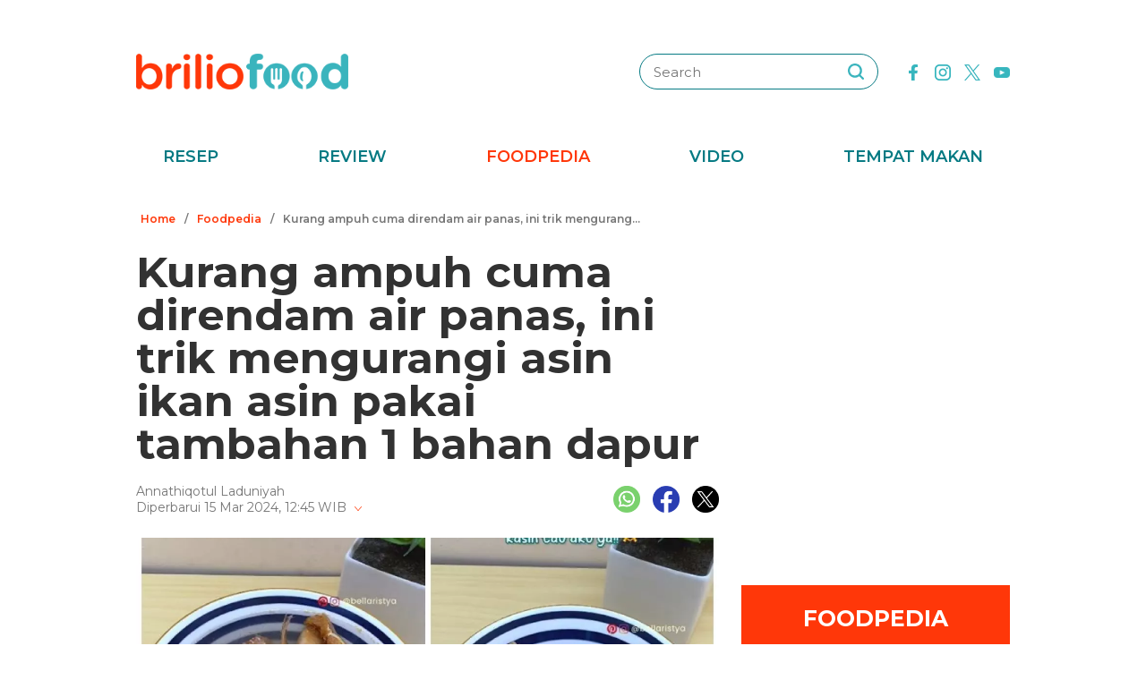

--- FILE ---
content_type: text/html; charset=UTF-8
request_url: https://www.briliofood.net/foodpedia/kurang-ampuh-cuma-direndam-air-panas-ini-trik-mengurangi-asin-ikan-asin-pakai-tambahan-1-bahan-dapur-240315k.html
body_size: 24558
content:
<!DOCTYPE html><html lang="en"><head><meta charset="utf-8"><meta http-equiv="cache-control" content="public, no-transform" /><meta http-equiv="X-UA-Compatible" content="IE=edge,chrome=1" /><meta name="viewport" content="width=device-width, initial-scale=1, shrink-to-fit=no"><meta name="apple-mobile-web-app-capable" content="yes" /><link rel="preconnect" href="https://fonts.gstatic.com"><link rel="stylesheet"
href="https://fonts.googleapis.com/css2?family=Montserrat:ital,wght@0,100;0,200;0,300;0,400;0,500;0,600;0,700;0,800;0,900;1,100;1,200;1,300;1,400;1,500;1,600;1,700;1,800;1,900&display=swap"
media="print" onload="this.media='all'" /><meta name="robots" content="max-image-preview:large"><link rel="preconnect" href="https://cdn-brilio-net.akamaized.net" crossorigin><link rel="preload" fetchpriority="high" as="image" href="https://cdn-brilio-net.akamaized.net/news/2024/03/15/278095/750xauto-kurang-ampuh-cuma-direndam-air-panas-ini-trik-mengurangi-asin-ikan-asin-pakai-tambahan-1-bahan-dapur-240315k.jpg" type="image/jpeg"><meta name="description" content="Kadar asin yang tinggi pada ikan asin terkadang menimbulkan rasa tak sedap pada hasil masakan." /><meta name="keywords" content="kadar, asin, yang, tinggi, pada, ikan, asin, terkadang, menimbulkan, rasa, tak, sedap, pada, hasil, masakan" /><meta http-equiv="Expires" content="Wed, 21 Jan 26 17:44:45 +0700" /><meta http-equiv="last-modified" content="Fri,15 Mar 2024 11:00:00 UTC" /><meta name="viewport" content="width=device-width, initial-scale=1"><meta name="author" content="briliofood.net"><!--SOCMED PROPERTY FB--><meta property="fb:admins" content="1560920678" /><meta property="fb:admins" content="1225533149" /><meta property="fb:admins" content="1504374378" /><meta property="fb:admins" content="550628397" /><meta property="fb:pages" content="428776483846251" /><meta property="fb:app_id" content="834884736607990" /><meta property="og:title" content="Kurang ampuh cuma direndam air panas, ini trik mengurangi asin ikan asin pakai tambahan 1 bahan dapur" /><meta property="og:site_name" content="briliofood.net" /><meta property="og:url" content="https://www.briliofood.net/foodpedia/kurang-ampuh-cuma-direndam-air-panas-ini-trik-mengurangi-asin-ikan-asin-pakai-tambahan-1-bahan-dapur-240315k.html" /><meta property="og:description" content="Kadar asin yang tinggi pada ikan asin terkadang menimbulkan rasa tak sedap pada hasil masakan." /><meta property="og:type" content="article" /><meta property="og:image" content="https://cdn-brilio-net.akamaized.net/news/2024/03/15/278095/750xauto-kurang-ampuh-cuma-direndam-air-panas-ini-trik-mengurangi-asin-ikan-asin-pakai-tambahan-1-bahan-dapur-240315k.jpg" /><meta property="og:image:secure_url" content="https://cdn-brilio-net.akamaized.net/news/2024/03/15/278095/750xauto-kurang-ampuh-cuma-direndam-air-panas-ini-trik-mengurangi-asin-ikan-asin-pakai-tambahan-1-bahan-dapur-240315k.jpg" /><meta property="og:image:type" content="image/png" /><meta property="og:image:width" content="750" /><meta property="og:image:height" content="420" /><meta property="dable:item_id" content="278095"><meta property="article:section" content="Hits"><meta property="og:updated_time" content="2024-03-15T12:45:47+07:00"><meta property="article:modified_time" content="2024-03-15T12:45:47+07:00"><meta property="article:published_time" content="2024-03-15T18:00:00+07:00"><!--SOCMED PROPERTY TWITTER--><meta name="twitter:title" content="Kurang ampuh cuma direndam air panas, ini trik mengurangi asin ikan asin pakai tambahan 1 bahan dapur" /><meta name="twitter:description" content="Kadar asin yang tinggi pada ikan asin terkadang menimbulkan rasa tak sedap pada hasil masakan." /><meta name="twitter:image" content="https://cdn-brilio-net.akamaized.net/news/2024/03/15/278095/750xauto-kurang-ampuh-cuma-direndam-air-panas-ini-trik-mengurangi-asin-ikan-asin-pakai-tambahan-1-bahan-dapur-240315k.jpg" /><meta name="twitter:card" content="summary_large_image"><meta name="twitter:site" content="@BrilioFood"><meta name="twitter:creator" content="@BrilioFood"><meta name="twitter:domain" content="https://twitter.com/BrilioFood"><link rel="icon" href="https://cdn-brilio-net.akamaized.net/production-assets/brilicious/m/img/briliofood-favicon-v1.ico" type="image/png"><link rel="shortcut icon" href="https://cdn-brilio-net.akamaized.net/production-assets/brilicious/m/img/briliofood-favicon-v1.ico" type="image/png"><meta name="dailymotion-domain-verification" content="dmlx0agqjjtui0xcu" /><title>
Kurang ampuh cuma direndam air panas, ini trik mengurangi asin ikan asin pakai tambahan 1 bahan dapur
</title><link rel="amphtml" href="https://www.briliofood.net/amp/foodpedia/kurang-ampuh-cuma-direndam-air-panas-ini-trik-mengurangi-asin-ikan-asin-pakai-tambahan-1-bahan-dapur-240315k.html"><link rel="canonical" href="https://www.briliofood.net/foodpedia/kurang-ampuh-cuma-direndam-air-panas-ini-trik-mengurangi-asin-ikan-asin-pakai-tambahan-1-bahan-dapur-240315k.html" />

<script type="text/javascript">
        window.kly = {};
        window.kly.env = "production";
        window.kly.baseAssetsUrl = "";
        window.kly.gtm = {
            "adblockExists": "no",
            "articleId": "278095",
            "articleTitle": "Kurang ampuh cuma direndam air panas, ini trik mengurangi asin ikan asin pakai tambahan 1 bahan dapur",
            "category": "ReadPage",
            "editors": "Weni Arfiyani",
            "editorialType": "editorial",
            "embedVideo": "",
            "pageTitle": "Kurang ampuh cuma direndam air panas, ini trik mengurangi asin ikan asin pakai tambahan 1 bahan dapur",
            "publicationDate": "2024-03-15",
            "publicationTime": "18:00:00",
            "subCategory": "Foodpedia",
            "subSubCategory": "",
            "subsubSubCategory": "",
            "tag": "Ikan Asin|Bahan Masakan|Tips Dan Trik|Tips Memasak|Kitchen Hack",
            "authors": {
                "type": "authors",
                "names": "Annathiqotul Laduniyah"
            },
            "numberOfWords": "434",
            "enabled": true,
            "log": false,
            "imageCreation": false,
            "type": "TextTypeArticle",
            "videos": "",
            "partner": "",
            "isSEO": false,
            "content_ai": "0",
            "contibutors": "",
            "reporters": "Annathiqotul Laduniyah",
            "photographers": ""
        };
        window.kly.platform = "Desktop";
        window.kly.pageType = "ReadPage";
        window.kly.channel = {
            "id": "368",
            "name": "Hits",
            "full_slug": "hits"
        };
        window.kly.category = {
            "id": "368",
            "name": "Hits",
            "full_slug": "hits"
        };
        window.kly.article = {
            "id": "278095",
            "title": "Kurang ampuh cuma direndam air panas, ini trik mengurangi asin ikan asin pakai tambahan 1 bahan dapur",
            "type": "TextTypeArticle",
            "shortDescription": "Kadar asin yang tinggi pada ikan asin terkadang menimbulkan rasa tak sedap pada hasil masakan.",
            "keywords": "kadar, asin, yang, tinggi, pada, ikan, asin, terkadang, menimbulkan, rasa, tak, sedap, pada, hasil, masakan",
            "isAdvertorial": false,
            "isMultipage": true,
            "multiPageCount": 1,
            "multipageType": "paging",
            "isAdultContent": false,
            "verifyAge": false,
            "publishDate": "2024-03-15 18:00:00"
        };
        window.kly.site = 'briliofood';
        window.kly.related_system = 'tag';

    </script>

<link rel="alternate" type="application/rss+xml"
href="https://www.briliofood.net/feed/foodpedia"><!-- Start of JSON for Linked Data -->
<script type="application/ld+json">
        [{
                "@context": "https:\/\/schema.org",
                "@type": "Organization",
                "name": "Briliofood.net",
                "logo": "https:\/\/cdn-brilio-net.akamaized.net\/production-assets\/brilicious\/www\/v41\/img\/logo.png",
                "url": "https:\/\/www.briliofood.net\/",
                "sameAs": [
                    "https:\/\/www.twitter.com\/BrilioFood\/",
                    "https:\/\/www.youtube.com\/channel\/UCnDCsGHihmdRO4SHHcmMLtQ",
                    "https:\/\/www.facebook.com\/BrilioFood\/",
                    "https:\/\/www.instagram.com\/briliofood\/"
                ]
            }
                                    ,{
                "@context": "https:\/\/schema.org",
                "@type": "WebPage",
                "headline": "Kurang ampuh cuma direndam air panas, ini trik mengurangi asin ikan asin pakai tambahan 1 bahan dapur",
                "url": "https:\/\/www.briliofood.net\/foodpedia\/kurang-ampuh-cuma-direndam-air-panas-ini-trik-mengurangi-asin-ikan-asin-pakai-tambahan-1-bahan-dapur-240315k.html",
                "datePublished": "2024-03-15T18:00:00+07:00",
                "image": "https://cdn-brilio-net.akamaized.net/news/2024/03/15/278095/750xauto-kurang-ampuh-cuma-direndam-air-panas-ini-trik-mengurangi-asin-ikan-asin-pakai-tambahan-1-bahan-dapur-240315k.jpg",
                "thumbnailUrl": "https:\/\/cdn-brilio-net.akamaized.net\/news\/2024\/03\/15\/278095\/300x200-kurang-ampuh-cuma-direndam-air-panas-ini-trik-mengurangi-asin-ikan-asin-pakai-tambahan-1-bahan-dapur-240315k.jpg",
                "description": "Kadar asin yang tinggi pada ikan asin terkadang menimbulkan rasa tak sedap pada hasil masakan."
                                                                                                        , "relatedLink": [
                                                                                            "https:\/\/www.briliofood.net\/resep\/30-resep-menu-sahur-tanpa-santan-paling-simpel-enak-praktis-dan-sederhana-240314g.html",                                                                                            "https:\/\/www.briliofood.net\/resep\/15-resep-lauk-dari-tahu-untuk-buka-puasa-enak-sederhana-dan-bikin-nagih-240315u.html",                                                                                            "https:\/\/www.briliofood.net\/resep\/17-resep-menu-sahur-paling-simpel-selama-30-hari-enak-dan-bikin-nagih-240314n.html",                                                                                            "https:\/\/www.briliofood.net\/resep\/30-resep-masakan-menu-harian-ramadhan-paling-simpel-sederhana-enak-dan-mudah-ditiru-2403131.html",                                                                                            "https:\/\/www.briliofood.net\/resep\/17-resep-menu-sahur-yang-tidak-membosankan-lezat-praktis-dan-bikin-nagih-240308r.html"                                                        ]
                                                                        },
            {
                "@context": "https:\/\/schema.org",
                "@type": "NewsArticle",
                "mainEntityOfPage": "https:\/\/www.briliofood.net\/foodpedia\/kurang-ampuh-cuma-direndam-air-panas-ini-trik-mengurangi-asin-ikan-asin-pakai-tambahan-1-bahan-dapur-240315k.html",
                "headline": "Kurang ampuh cuma direndam air panas, ini trik mengurangi asin ikan asin pakai tambahan 1 bahan dapur",
                "description": "Kadar asin yang tinggi pada ikan asin terkadang menimbulkan rasa tak sedap pada hasil masakan.",
                "url": "https:\/\/www.briliofood.net\/foodpedia\/kurang-ampuh-cuma-direndam-air-panas-ini-trik-mengurangi-asin-ikan-asin-pakai-tambahan-1-bahan-dapur-240315k.html",
                "thumbnailUrl": "https:\/\/cdn-brilio-net.akamaized.net\/news\/2024\/03\/15\/278095\/300x200-kurang-ampuh-cuma-direndam-air-panas-ini-trik-mengurangi-asin-ikan-asin-pakai-tambahan-1-bahan-dapur-240315k.jpg",
                "dateCreated": "2024-03-15T05:45:47+07:00",
                "datePublished": "2024-03-15T18:00:00+07:00",
                "dateModified": "2024-03-15T12:45:47+07:00",
                "articleSection": "foodpedia",
                "articleBody": "",
                "keywords": [
                                            
                        "Ikan Asin"
                                            ,
                        "Bahan Masakan"
                                            ,
                        "Tips dan Trik"
                                            ,
                        "Tips Memasak"
                                            ,
                        "Kitchen Hack"
                                    ],
                "creator": [{
                    "@type": "Person",
                    "name": "Annathiqotul Laduniyah"
                }],
                "author": [{
                    "@type": "Person",
                    "name": "Annathiqotul Laduniyah"
                }],
                "image": {
                    "@type": "ImageObject",
                    "url": "https:\/\/cdn-brilio-net.akamaized.net\/news\/2024\/03\/15\/278095\/300x200-kurang-ampuh-cuma-direndam-air-panas-ini-trik-mengurangi-asin-ikan-asin-pakai-tambahan-1-bahan-dapur-240315k.jpg",
                    "width": {
                        "@type": "Distance",
                        "name": "300 px"
                    },
                    "height": {
                        "@type": "Distance",
                        "name": "200 px"
                    }
                },
                "publisher": {
                    "@type": "Organization",
                    "name": "Briliofood.net",
                    "url": "http:\/\/www.briliofood.net\/",
                    "logo": {
                        "@type": "ImageObject",
                        "url": "https:\/\/cdn-brilio-net.akamaized.net\/production-assets\/brilicious\/www\/v41\/img\/logo.png",
                        "width": {
                            "@type": "Distance",
                            "name": "310 px"
                        },
                        "height": {
                            "@type": "Distance",
                            "name": "52 px"
                        }
                    }
                }
            },
            {
                "@context": "https:\/\/schema.org",
                "@type": "Person",
                "name": "Annathiqotul Laduniyah"
            },
            {
                "@context": "https:\/\/schema.org",
                "@type": "BreadcrumbList",
                "itemListElement": [{
                        "@type": "ListItem",
                        "position": 1,
                        "item": {
                            "@id": "https:\/\/www.briliofood.net",
                            "name": "Home"
                        }
                    },
                    {
                        "@type": "ListItem",
                        "position": 2,
                        "item": {
                            "@id": "https:\/\/www.briliofood.net\/foodpedia",
                            "name": "Foodpedia"
                        }
                    },
                    {
                        "@type": "ListItem",
                        "position": 3,
                        "item": {
                            "@id": "https:\/\/www.briliofood.net\/foodpedia\/kurang-ampuh-cuma-direndam-air-panas-ini-trik-mengurangi-asin-ikan-asin-pakai-tambahan-1-bahan-dapur-240315k.html",
                            "name": "Kurang ampuh cuma direndam air panas, ini trik mengurangi asin ikan asin pakai tambahan 1 bahan dapur"
                        }
                    }
                ]
            }
                    ]
    </script>
<!-- End of JSON for Linked Data --><!-- KLY core CSS --><link rel="stylesheet" href="https://cdn-brilio-net.akamaized.net/production-assets/brilicious/www/v41/css/utilities/animate.e955e9b8952e81959934.css" media="print"
onload="this.media='all'" /><link rel="stylesheet" href="https://cdn-brilio-net.akamaized.net/production-assets/brilicious/www/v41/css/utilities/jquery.fancybox.min.css" media="print"
onload="this.media='all'" /><link rel="stylesheet" href="https://cdn-brilio-net.akamaized.net/production-assets/brilicious/www/v41/css/utilities/swiper-bundle.min.css" media="print"
onload="this.media='all'" /><link rel="stylesheet" href="https://cdn-brilio-net.akamaized.net/production-assets/brilicious/www/v41/css/main.c6255ad09c435421c534.css" /><link rel="stylesheet" href="https://cdn-brilio-net.akamaized.net/production-assets/brilicious/www/v41/css/utilities/components.388c6a12992fa4ba4afa.css"
media="print" onload="this.media='all'" />

<script defer type="text/javascript" src="https://cdn-brilio-net.akamaized.net/production-assets/brilicious/m/v41/js/aos.min.js"></script><script>
        window.dataLayer = window.dataLayer || [];
    </script>

<!-- Google Tag Manager -->
<script>
        (function(w, d, s, l, i) {
            w[l] = w[l] || [];
            w[l].push({
                'gtm.start': new Date().getTime(),
                event: 'gtm.js'
            });
            var f = d.getElementsByTagName(s)[0],
                j = d.createElement(s),
                dl = l != 'dataLayer' ? '&l=' + l : '';
            j.async = true;
            j.src =
                'https://www.googletagmanager.com/gtm.js?id=' + i + dl;
            f.parentNode.insertBefore(j, f);
        })(window, document, 'script', 'dataLayer', 'GTM-TRLDW7X');
    </script>
<!-- End Google Tag Manager -->

<script type="text/javascript">
        var rel_img_url = 'https://cdn-brilio-net.akamaized.net/static/www/assets/brilicious/images/';
    </script><script async src="https://cdn-brilio-net.akamaized.net/static/www/assets/brilicious/js/img_notfound.js"></script>

<!-- DFP -->
<style>#div-gpt-ad-1513147375747-0>div>iframe{display:none}#div-gpt-ad-1535354145451-0>div>iframe{margin-bottom:0}</style><script async="async" src="https://www.googletagservices.com/tag/js/gpt.js"></script><script>
        var googletag = googletag || {};
        googletag.cmd = googletag.cmd || [];
    </script>

<!-- Start Prebid Solution Partner OpenX -->
<script type="text/javascript" async src="https://prebid.openx.net/ox/cdn/brilio/prebid.brilio.js"></script>
<!-- End Prebid Solution Partner OpenX --><!-- Affinity HVR Invocation Code //-->
<script type="text/javascript">
        (function() {
            var o = 'script',
                s = top.document,
                a = s.createElement(o),
                m = s.getElementsByTagName(o)[0],
                d = new Date();
            a.async = 1;
            a.src = 'https://hbs.ph.affinity.com/v5/briliofood.net/index.php?t=' + d.getDate() + d.getMonth() + d
                .getHours();
            m.parentNode.insertBefore(a, m)
        })()
    </script><script async src="//asset.fwcdn3.com/js/fwn.js"></script><script async src="//asset.fwcdn3.com/js/storyblock.js" type="text/javascript"></script><style>
        .detailbox,.foodpediatitle{position:relative}.detail em,.foodpediatitle{text-align:center}.sosmed{display:flex;justify-content:flex-end;margin-right:-7px}.sosmed li{padding:0 7px}.sosmed li a img{width:30px}.title-page{font-size:48px;line-height:1;margin-bottom:20px}.column{display:flex;margin-bottom:53px}.columnleft{flex:1;min-width:0}.columnright{flex:0 0 300px;margin-left:25px}.columnright .sectionbox,.detail p:last-child{margin-bottom:0}.breadcrumb{display:flex;margin-bottom:20px}.breadcrumb li{padding:0 5px;font-weight:600;font-size:12px;line-height:2.5;color:#767676;height:30px;white-space:nowrap;max-width:42%;overflow:hidden;text-overflow:ellipsis}.breadcrumb li a{color:var(--color-primary-dark)}.detail{padding-bottom:25px}.detail .date{color:#767676}.detail .copyright{font-size:14px;color:#767676;display:block;margin-top:15px;margin-bottom:40px;text-align:center}.detail p{font-size:16px;line-height:2.2;margin-bottom:30px}.detail .banner--showcase,.detail h2{margin-bottom:20px}.detail h2{font-size:28px}.foodpedia{padding-top:30px}.foodpediatitle{color:var(--color-white);font-size:25px;background-color:var(--color-primary-dark);padding:20px 0;margin-bottom:16px}.foodpediatitle:before{content:"";position:absolute;left:0;right:0;bottom:-12px;margin:auto;width:0;height:0;border-style:solid;border-width:12px 11px 0;border-color:var(--color-primary-dark) transparent transparent transparent}.foodpediablock{display:flex;flex-wrap:wrap}.foodpediablock li{margin-bottom:25px}.foodpediablock li:first-child{flex:0 0 100%}.foodpediablock li:first-child .item{flex-direction:column}.foodpediablock li:first-child .itemimg{flex:0 0 100%;margin-right:0}.foodpediablock li:first-child .itemdescription{padding-top:17px}.foodpediablock li:first-child .title{font-size:20px}.foodpedia .item{display:flex}.foodpedia .itemdescription{padding-top:0;display:flex;align-items:center}.foodpedia .itemimg{flex:0 0 112px;margin-right:18px}.foodpedia .item__figure{padding-bottom:75%}.foodpedia .title{font-size:14px;font-weight:600;line-height:1.5}
    </style><script async src="https://rtbcdn.andbeyond.media/prod-global-526698.js"></script>
<!-- Start Card DFP Javascript -->
<script>
        String.prototype.klyFiltering = function(delimiter) {
            return this.trim().split(delimiter).map(function(t) {
                return t.trim().toLowerCase()
            }).filter(x => x != "");
        };
        window.GAMLibrary = {};
        window.GAMLibrary = {
            gamShowcase1: '/36504930/brilio.net/desktop/WWW.BRILIOFOOD.NET/SHOWCASE_1',
            gamShowcase2: '/36504930/brilio.net/desktop/WWW.BRILIOFOOD.NET/SHOWCASE_2',
            gamShowcase3: '/36504930/brilio.net/desktop/WWW.BRILIOFOOD.NET/SHOWCASE_3',
            gamHalfpage: '/36504930/brilio.net/desktop/WWW.BRILIOFOOD.NET/HALFPAGE',
            gamLeaderboard: '/36504930/brilio.net/desktop/WWW.BRILIOFOOD.NET/LEADERBOARD',
            gamMidArticle: '/36504930/brilio.net/desktop/WWW.BRILIOFOOD.NET/SHOWCASE_MIDDLE_ARTICLE',
            gamMasthead: '/36504930/brilio.net/desktop/WWW.BRILIOFOOD.NET/MASTHEAD',
            gamInterstitial: '/36504930/brilio.net/desktop/WWW.BRILIOFOOD.NET/INTERSTITIAL',
            gamFloatingBanner: '/36504930/brilio.net/desktop/WWW.BRILIOFOOD.NET/FLOATING_BANNER',
            gamNativeMiddle: '/36504930/brilio.net/desktop/WWW.BRILIOFOOD.NET/NATIVE_MIDDLE',
            gamNativeUnder: '/36504930/brilio.net/desktop/WWW.BRILIOFOOD.NET/NATIVE_UNDER',
            gamVideoPlayer: '/36504930/brilio.net/desktop/WWW.BRILIOFOOD.NET/VIDEO_PLAYER',
            gamRmb: '/36504930/brilio.net/desktop/WWW.BRILIOFOOD.NET/RMB',
            documentMeta: function(metaName) {
                var metaResult = '';
                var metas = document.getElementsByTagName('meta');
                if (metas) {
                    for (var x = 0, y = metas.length; x < y; x++) {
                        if (metas[x].name.toLowerCase() == metaName) {
                            metaResult += metas[x].content;
                        }
                    }
                }
                return metaResult != '' ? metaResult : '';
            },
            brandSafetyChecker: function() {
                var _klyObject = typeof window.kly !== 'undefined' ? window.kly : window.kmklabs,
                    _articlePages = _klyObject && _klyObject.article,
                    _isAdultContent = _articlePages && _articlePages.isAdultContent,
                    isMatcont = "0",
                    isViolateBrandSafety = "0",
                    //POPULATE META DATA
                    bsKeyword = [],
                    dfp_pageTitle = _articlePages && _articlePages.title.klyFiltering(' '),
                    dfp_titles = (typeof dfp_pageTitle !== 'undefined') ? dfp_pageTitle : '',
                    dfp_keyword = this.documentMeta("keywords"),
                    dfp_desc = this.documentMeta("description"),
                    tagForAds = _klyObject.gtm.tag.replace(/[^A-Za-z0-9|\- ]/ig, "").klyFiltering("|");
                const bsKeywordList = {
                    'adult': ['adegan erotis', 'adegan seks', 'aduhai', 'adult', 'affair', 'air mani',
                        'alat bantu seks', 'alat kelamin', 'alat kontrasepsi', 'alat vital pria', 'alergi',
                        'anal', 'anatomi vagina', 'anjeng', 'anjing', 'anjlng', 'anjrit', 'anus', 'anying',
                        'apa itu kondom', 'artis indonesia bugil', 'artis porno', 'ass', 'asu',
                        'ayam hitam', 'babi', 'bahaya masturbasi', 'bajingan', 'bandar ceme', 'bangsat',
                        'bdsm', 'bego', 'belahan', 'bentuk kelamin', 'bentuk payudara', 'bercinta',
                        'bercinta saat hamil', 'bergairah', 'berhubungan intim', 'berhubungan seks',
                        'berhubungan seksual', 'bersetubuh', 'bikini', 'bintang film porno',
                        'bintang porno', 'biseksual', 'bitch', 'bocah sd foto mesum', 'body shaming',
                        'bokne', 'bokong', 'bom surabaya 2018', 'boneka seks', 'boob', 'bra', 'bugil',
                        'bullshit', 'bulshit', 'bulu kemaluan', 'bunuh diri', 'cabul',
                        'cara berhubungan intim', 'cara membuat suami bergairah', 'cara memperbesar penis',
                        'cara mengatasi ejakulasi dini', 'cara seksual', 'celana', 'cemani', 'cemen',
                        'chat firza-rizieq', 'ciuman', 'cleavage', 'cock', 'cok', 'cukur bulu kemaluan',
                        'cum', 'dada', 'death', 'dewasa', 'di bawah umur', 'dick', 'dildo', 'diremas',
                        'disfungsi ereksi', 'doggie', 'doll', 'drunk', 'ejakulasi', 'ejakulasi dini',
                        'ejakulasi wanita', 'eksotik', 'elo', 'entot', 'ereksi', 'erotic', 'erotis', 'ewe',
                        'exotic', 'fakta seks', 'fase menstruasi', 'fenomena kelainan seksual', 'fetish',
                        'film dewasa', 'film porno', 'foreplay', 'foto berhubungan intim', 'foto intim',
                        'foto telanjang', 'fuck', 'gairah', 'gairah seks', 'gairah seksual', 'gangbang',
                        'gangguan jiwa', 'gangguan seks', 'ganguan jiwa', 'ganguan seksual', 'ganja', 'gay',
                        'gaya bercinta', 'gaya bercinta dalam islam', 'gaya bercinta yang disukai pria',
                        'gaya seks', 'gejala penyakit', 'gemar368', 'germo', 'goblok', 'gue', 'gwe',
                        'hardcore', 'hasrat seksual', 'henceut', 'hindu', 'hitam mafia', 'homoseks',
                        'horny', 'hot', 'hubungan', 'hubungan intim', 'hubungan seksual', 'ibu hamil',
                        'implan payudara', 'industri film porno', 'intim', 'itil', 'jancok', 'jancuk',
                        'jenis alat kontrasepsi', 'jerawat', 'jual beli sperma', 'kacau', 'kakek cabul',
                        'kamasutra', 'kanibal', 'kanibalisme', 'kanker payudara', 'kapalan',
                        'kasus asusila', 'kebencian', 'kecanduan seks', 'kehidupan seks',
                        'kekerasan seksual', 'kelainan seks', 'kelamin', 'kelamin wanita', 'kemaluan',
                        'kemaluan wanita', 'kencing', 'keperawanan', 'keriting',
                        'kesehatan kulit dan kelamin', 'kesehatan payudara', 'kesehatan penis',
                        'kesehatan reproduksi', 'kesehatan wanita', 'khusus deewasa', 'kimpet',
                        'kisah perselingkuhan', 'kiss', 'klitoris', 'komunitas swinger', 'kondom',
                        'kondom pria', 'kontol', 'kontolnya', 'kontrasepsi', 'kontroversi hukuman mati',
                        'kontroversi lgbt', 'kotor', 'kotoran', 'kristen', 'kumuh', 'kursi tantra seks',
                        'legalisasi ganja', 'lemari es', 'lendir', 'lesbian', 'lgbt', 'libido', 'lingerie',
                        'lolita', 'lonte', 'm3m3k', 'mabuk', 'mahasiswi', 'mainan dewasa',
                        'mainan perangsang gairah', 'makanan berbahaya', 'makanan sehat', 'masa subur pria',
                        'masturbasi', 'matcont', 'mature', 'meki', 'melakukan hubungan intim', 'memek',
                        'memerkosa', 'mencukur bulu kemaluan', 'menggairahkan', 'menggoda', 'mengupas',
                        'menstruasi', 'menyiangi', 'meraba-raba', 'mesra', 'mesum', 'mimpi seks',
                        'mimpi telanjang', 'miss-v', 'mitos seks', 'model hot', 'model seksi', 'monyet',
                        'mr-p', 'mucikari siswi smp', 'nakal', 'naked', 'naughty', 'ngentot', 'ngewe',
                        'nipple', 'nipples', 'nonok', 'nude', 'obat ejakulasi dini', 'obat kuat',
                        'obat pembesar', 'obat pembesar penis terbaik', 'onani', 'oral', 'oral seks',
                        'organ', 'organ intim wanita', 'orgasme', 'orgasme wanita', 'overdose', 'overdosis',
                        'paha', 'pakistan', 'pamer', 'pantat', 'panties', 'payudara', 'payudara kecil',
                        'payudara wanita', 'pelacur', 'pelecehan', 'pelecehan seksual', 'pembesar penis',
                        'pembunuh', 'pembunuhan', 'pemerkosaan', 'pemerkosaan anak', 'pemuda', 'pencabulan',
                        'penetrasi', 'penetratif', 'pengetahuan seks', 'pengobatan alternatif', 'penis',
                        'penis bengkok', 'penis besar', 'penis kecil', 'penis pria', 'penyakit sipilis',
                        'penyakit vagina', 'penyimpangan seks', 'perawan', 'perawatan vagina', 'perbudakan',
                        'perek', 'perguruan tinggi', 'perkosa', 'perkosaan', 'permen', 'perselingkuhan',
                        'piss', 'play boy', 'pole', 'porn', 'porno', 'pornoaksi', 'pornografi',
                        'posisi bercinta', 'posisi hubungan intim suami istri menurut islam', 'posisi seks',
                        'posisi seksual', 'pria dewasa', 'pria idaman', 'prostitusi', 'provokatif',
                        'pukang', 'puki', 'puting', 'puting payudara', 'putting', 'radikal', 'raksasa',
                        'rangsang payudara', 'ranjang', 'rasis', 'rasisme', 'razia pasangan mesum', 'rokok',
                        'rudapaksa', 'rumah bordil', 'sbobet', 'seks', 'seks bebas', 'seks dalam islam',
                        'seks dan agama', 'seks dan kriminal', 'seks dan pasutri', 'seks oral',
                        'seks pria dan wanita', 'seks toy', 'seksi', 'seksual',
                        'seksual lelaki dan perempuan', 'seksualitas', 'seksualitas pria',
                        'seksualitas wanita', 'semen', 'sensual', 'seronok', 'sex', 'sex toy', 'sexy',
                        'shit', 'siklus menstruasi', 'situs poker terpercaya', 'situs porno', 'skandal',
                        'sperma', 'stres dan depresi', 'strip', 'striptease', 'striptis', 'suicide',
                        'sundulan', 'swinger', 'syur', 'tai', 'taik', 'tamparan', 'tante seksi',
                        'taruhan online', 'telanjang', 'telentang', 'terangsang', 'teroris', 'terorisme',
                        'tes keperawanan', 'test pack', 'testis', 'tiduri', 'tips bercinta', 'tips seks',
                        'titik rangsang', 'titit', 'toket', 'tolol', 'topless', 'toys', 'ujian',
                        'ukuran normal penis', 'ukuran penis', 'ukuran penis normal',
                        'ukuran penis orang indonesia', 'ukuran vagina', 'vagina', 'vagina gatal',
                        'vagina wanita', 'vakum pembesar penis', 'viagra', 'vibrator',
                        'video bercinta dengan pasangan', 'video porno', 'video seks', 'virus corona',
                        'vital', 'wanita telanjang', 'waria', 'woman on top', 'xxx', 'xxxx online'
                    ],
                    'war_politics': ['ahed tamimi', 'ahok gugat cerai veronica tan', 'aliran sesat', 'anarkis',
                        'anarkisme suporter sepakbola', 'begal motor', 'bentrok suporter', 'bentrokan',
                        'bentrokan warga', 'berita hoax', 'capres jokowi', 'capres prabowo', 'fanatik',
                        'ferdy sambo', 'fpi', 'g30s', 'invasi rusia', 'jemaah ansharut daulah',
                        'kebohongan ratna sarumpaet', 'kediktatoran arab saudi', 'kekerasan pada wartawan',
                        'killing', 'kisah mualaf', 'koalisi jokowi', 'koalisi pilpres 2019',
                        'koalisi prabowo', 'konflik palestina israel', 'konflik palestina-israel',
                        'konflik rusia ukraina', 'konflik suriah', 'lia eden', 'luwu timur', 'nato',
                        'penembakan', 'penganiayaan', 'pengawal', 'pengeroyokan', 'penistaan agama',
                        'perang', 'perang di ukraina', 'perang dunia', 'perang dunia 3', 'perang rusia',
                        'peristiwa', 'pilpres 2019', 'polisi', 'prabowo subianto', 'prabowo-sandiaga',
                        'presiden rusia', 'presiden ukraina', 'propaganda rusia', 'ratna sarumpaet',
                        'rokok elektrik', 'rusia', 'rusia dan ukraina', 'rusia serang ukraina',
                        'senjata rusia', 'serang ukraina', 'serangan', 'suporter tewas', 'taliban',
                        'tentara', 'ternyata hoax', 'ujaran kebencian', 'ukraina', 'vladimir putin', 'tni',
                        'jenderal', 'korupsi', 'politik', 'politikus', 'kpk', 'kkb', 'penjajah', 'berduka'
                    ],
                    'drugs_tobacco_alcohol': ['adiktif', 'akibat merokok', 'alcohol', 'alkohol',
                        'artis narkoba', 'asap rokok', 'bahaya berhenti merokok', 'bahaya merokok',
                        'bahaya narkoba', 'bahaya rokok', 'bahaya rokok elektrik', 'berhenti merokok',
                        'bnn', 'cancer', 'candy', 'cara berhenti merokok', 'cbd',
                        'ciri ciri pengguna narkoba', 'dampak merokok', 'djarum', 'drugs',
                        'efek berhenti merokok', 'ganja', 'hash', 'impotensi', 'jantung', 'jenis alkohol',
                        'jenis alkohol dalam minuman keras', 'jenis jenis narkoba', 'jenis narkotika',
                        'kanker', 'kartel narkoa', 'kasus narkoba', 'kecanduan', 'kesehatan paru',
                        'larangan merokok', 'mafia narkoba', 'manfaat berhenti merokok', 'merokok',
                        'minuman beralkohol', 'minuman keras', 'narkoba', 'narkoba artis',
                        'obat psikotropika', 'overdosis', 'pelanggaran', 'penyalahgunaan narkoba',
                        'penyeludupan narkoba', 'perokok', 'pot', 'pppa', 'rehabilitasi narkoba',
                        'remaja narkoba', 'rokok', 'rokok elektrik', 'ruu minuman beralkohol', 'sabu',
                        'selebriti narkoba', 'sidang narkoba', 'stroke', 'tablet', 'tembakau',
                        'tips berhenti merokok'
                    ],
                    'disaster': ['10 macam pencemaran lingkungan', 'autopsi', 'bahaya pencemaran udara',
                        'bahaya polusi', 'belasungkawa', 'bencana', 'bencana besar', 'bola', 'bom',
                        'bom atom', 'bom bali', 'bom bunuh diri', 'bom gereja', 'bom meledak', 'bom nuklir',
                        'bom panci', 'bom sarinah', 'bom seks', 'bunuh orang',
                        'cara mencegah global warming', 'cara mencegah pemanasan global',
                        'cara mengatasi pemanasan global',
                        'cara mengatasi pemanasan global sebagai pelajar',
                        'cara mengatasi pencemaran udara', 'climate change', 'contoh pencemaran lingkungan',
                        'dampak pencemaran lingkungan', 'dampak pencemaran udara', 'darurat bencana',
                        'dilaporkan tewas', 'dimakamkan', 'dinyatakan meninggal', 'dipastikan tewas',
                        'ditemukan mati', 'ditemukan tewas', 'efek rumah kaca', 'efek rumah kaca adalah',
                        'fenomena alam', 'gas', 'gas rumah kaca', 'gempa donggala', 'gempa palu',
                        'gempa sulawesi tengah', 'global warming', 'global warming adalah',
                        'hilangkan nyawa', 'hilangnya nyawa', 'identitas korban', 'inalillahi', 'isis',
                        'jasad', 'jasad korban', 'jasadnya', 'jenasah wanita', 'jenazah', 'jenazah pria',
                        'jenazah teridentifikasi', 'jenis pencemaran lingkungan', 'kapal tenggelam',
                        'kapal tenggelam di danau toba', 'kasus penebangan pohon', 'kasus tabrak lari',
                        'keadaan kritis', 'kecelakaan', 'kecelakaan bus', 'kehilangan darah',
                        'kehilangan hidupnya', 'kehilangan nyawa', 'kehilangan nyawanya', 'kematian',
                        'korban', 'korban jiwa', 'korban meninggal', 'korban tewas',
                        'kota paling berpolusi', 'kota paling berpolusi didunia', 'krisis iklim',
                        'kualitas udara', 'ledakan bom', 'liga', 'limbah', 'limbah pabrik',
                        'lion air hilang kontak', 'lion air jatuh', 'lion air jatuh di karawang',
                        'macam pencemaran lingkungan', 'mati', 'mayat', 'mayat korban', 'meledak',
                        'memakan nyawa', 'membakar', 'membunuh', 'membunuh istrinya', 'membunuh mereka',
                        'membunuh suaminya', 'menelan nyawa', 'menemui ajal', 'menewaskan',
                        'menewaskan orang', 'mengalami koma', 'mengamuk', 'mengancam nyawa',
                        'menghembuskan nafas terakhir', 'menimbulkan korban', 'meninggal',
                        'meninggal akibat sakit', 'meninggal dunia', 'menyebabkan kematian',
                        'meregang nyawa', 'meregggut nyawa', 'merenggut jiwa', 'merenggut nyawa', 'modar',
                        'nyawa hilang', 'nyawa melayang', 'nyawa tak tertolong', 'orang mati',
                        'orang tewas', 'pelayat', 'pemakaman', 'pemanasan global',
                        'pemanasan global adalah', 'pembunuhan', 'pembunuhan sadis', 'pencemaran',
                        'pencemaran air', 'pencemaran air bersih', 'pencemaran air laut',
                        'pencemaran limbah', 'pencemaran lingkungan', 'pencemaran minyak',
                        'pencemaran sungai', 'pencemaran sungai brantas', 'pencemaran udara',
                        'penemuan mayat', 'pengertian efek rumah kaca',
                        'pengertian efek rumah kaca menurut para ahli', 'pengertian pemanasan global',
                        'penyakit polusi udara', 'penyakit yang disebabkan oleh polusi udara',
                        'penyebab efek rumah kaca', 'penyebab global warming', 'penyebab kematian',
                        'penyebab kerusakan lingkungan', 'penyebab pemanasan global',
                        'penyebab pemanasan global akibat aktivitas manusia', 'penyebab pencemaran air',
                        'penyebab pencemaran udara', 'penyebab perubahan iklim',
                        'penyebab perubahan iklim global', 'penyebab polusi udara',
                        'penyebab terjadinya efek rumah kaca', 'penyebab terjadinya pemanasan global',
                        'penyebab terjadinya pemanasan global dan efek rumah kaca', 'permintaan maaf',
                        'pertandingan', 'perubahan iklim', 'perubahan iklim global',
                        'pesawat hilang kontak', 'pesawat jatuh', 'petugas penyelamat', 'piala dunia',
                        'pollution', 'polusi', 'polusi jakarta', 'polusi udara', 'polusi udara di jakarta',
                        'polutan', 'renggut nyawa', 'sampah plastik', 'sepak', 'stadion', 'tak bernyawa',
                        'tak sadarkan diri', 'telah meninggal', 'telan nyawa', 'terbunuh', 'terkapar',
                        'teror bom', 'tewas', 'tewaskan', 'tidak bernyawa', 'timnas', 'tim penyelamat',
                        'trauma', 'tsunami palu', 'tutup usia', 'udara bersih', 'udara jakarta', 'wafat',
                        'wanita meninggal', 'won'
                    ],
                    'epidemic_desease': ['corona', 'corona di indonesia', 'covid', 'covid 19', 'covid-19',
                        'doctor', 'dokter', 'health', 'healthy', 'hospital', 'infeksi saluran kencing',
                        'insomnia dan tidur', 'kematian', 'kematian virus', 'kematian wabah', 'kesehatan',
                        'korban terinfeksi', 'korona', 'obesitas', 'odp', 'osteoporosis', 'pdp', 'penyakit',
                        'positif korona', 'rsud', 'rumah sakit', 'sakit pernapasan', 'sedih', 'sehat',
                        'sesak', 'terinfeksi virus corona', 'terjangkit covid-19', 'terkena', 'virus',
                        'virus corona', 'virus korona', 'virus menyerang', 'virus-corona', 'wabah',
                        'wabah corona'
                    ],
                    'religion': ['15lam', 'abu bakar al-baghdadi', 'al quran', 'al-quran', 'buda', 'budha',
                        'ibrahim al-hashimi al-qurayshi,', 'injil', 'isl4m', 'islam', 'ismi aisyah',
                        'jimat', 'kafir', 'katolik', 'muh4mmad', 'muhammad', 'muhammad saw', 'nabi', 'yesus'
                    ],
                    'gambling': ['agen poker', 'agen sbobet', 'bonus deposit', 'bonus refferal',
                        'bonus rollingan', 'cashtree', 'game', 'judi', 'minimal deposit', 'poker',
                        'poker online'
                    ],
                    'parenting': ['anak', 'anak artis', 'anak cerdas', 'anak dan balita', 'anak mandiri',
                        'anak selebritis', 'anak selebritis indonesia', 'arti nama anak', 'arti nama bayi',
                        'artis bercerai', 'artis hamil', 'asi anak', 'ayah', 'baby', 'baby ameena',
                        'baby arsy', 'baby bump', 'baby bump artis', 'baby dan balita', 'baby face',
                        'baby gempi', 'baby leslar', 'baby shower', 'baby shower selebritis', 'baby sitter',
                        'baby spa', 'baby walker', 'babymoon', 'babymoon artis', 'babyologist',
                        'baru lahir', 'bayi', 'bayi 6 bulan', 'bayi artis', 'bayi dan anak', 'bayi kembar',
                        'bayi muntah', 'bayi pilek', 'bayi seleb', 'bayi selebritis',
                        'bayi selebritis indonesia', 'bayi tabung', 'camilan bayi',
                        'cara mengeluarkan dahak pada bayi', 'child', 'children', 'family', 'father',
                        'gaya baby', 'ibu', 'ibu anak', 'induk', 'jadwal makan bayi', 'jam tidur bayi',
                        'kehamilan', 'keibuan', 'kelahiran anak', 'kelahiran bayi', 'keluarga',
                        'keluarga artis', 'keluarga bahagia', 'keluarga dan anak', 'keluarga harmonis',
                        'keluarga penjabat', 'keluarga seleb', 'kesehatan bayi',
                        'kesehatan bayi dan balita', 'kesehatan keluarga', 'kid', 'masalah anak',
                        'mendidik anak', 'menyusui', 'mother', 'mpasi', 'nama anak', 'nama anak islam',
                        'nama anak kristen', 'nama anak laki laki', 'nama anak perempuan',
                        'nama anak sansekerta', 'nama bayi', 'nama bayi islam', 'nama bayi kristen',
                        'nama bayi laki laki', 'nama bayi laki laki unik', 'nama bayi perempuan',
                        'nama bayi perempuan unik', 'nama bayi sansekerta', 'newborn', 'orang tua',
                        'parent', 'parenting', 'pendidikan', 'penyakit bayi', 'penyebab bayi muntah',
                        'perawatan bayi', 'perceraian artis', 'perkembangan janin', 'perlengkapan bayi',
                        'pertumbuhan anak', 'pijat bayi', 'remaja', 'resep mpasi', 'rumah tangga', 'school',
                        'sekolah', 'spa baby', 'tips parenting', 'ucapan kelahiran', 'youth'
                    ]
                };

                /*change this acording to the site page layout*/
                var siteContentObject = document.getElementsByClassName("section__box");
                var siteContentText = "";

                if (siteContentObject.length) {
                    siteContentText = siteContentObject[0].innerText;

                    /*removing BACA JUGA box since it unrelated with main content*/
                    /*change this acording to the site page layout*/
                    var baca_juga_elements = siteContentObject[0].getElementsByClassName("rekomendasi");
                    for (var i in baca_juga_elements) {
                        bacajuga = baca_juga_elements[i].innerText;
                        siteContentText = siteContentText.replace(bacajuga, '');
                    }
                }
                siteContentText = dfp_keyword.concat(dfp_titles, dfp_desc, tagForAds,
                    siteContentText); //.filter(item => item !== undefined);

                /*Iterate for all keyword list category to find match word*/
                for (var bsKey in bsKeywordList) {
                    var subKeywordList = bsKeywordList[bsKey];
                    if (subKeywordList.length > 0) {
                        if (matchString = new RegExp("\\b(" + subKeywordList.join("|") + ")\\b", "ig").exec(
                                siteContentText)) {
                            bsKeyword.push(bsKey);
                        }
                    }
                }

                if (bsKeyword.length > 0) {
                    googletag.pubads().setTargeting("bsKeyword", bsKeyword);
                    /*Temporary preserve the previous brand safety targeting*/
                    googletag.pubads().setTargeting("isMatcont", isMatcont);
                    googletag.pubads().setTargeting("brandsafety", isViolateBrandSafety);
                }
            },
        };

        googletag.cmd.push(function() {
            var tagForAds = (typeof window.kly !== 'undefined') ? kly.gtm.tag.klyFiltering("|") : [];
            var urlPath = document.URL;

            /*SET NEW BRAND SAFETY LOGIC*/
            GAMLibrary.brandSafetyChecker();

            googletag.defineSlot(GAMLibrary.gamShowcase1, [300, 250], 'div-gpt-ad-showcase-1').addService(googletag
                .pubads()).setTargeting("currentUrl", 0);
            googletag.defineSlot(GAMLibrary.gamShowcase2, [300, 250], 'div-gpt-ad-showcase-2').addService(googletag
                .pubads()).setTargeting("currentUrl", 0);
            googletag.defineSlot(GAMLibrary.gamShowcase3, [300, 250], 'div-gpt-ad-showcase-3').addService(googletag
                .pubads());
            googletag.defineSlot(GAMLibrary.gamHalfpage, [300, 600], 'div-gpt-ad-halfpage').addService(googletag
                .pubads());
            googletag.defineSlot(GAMLibrary.gamLeaderboard, [
                [728, 90],
                [970, 90]
            ], 'div-gpt-ad-lb').addService(googletag.pubads());
            googletag.defineSlot(GAMLibrary.gamMidArticle, [300, 250], 'div-gpt-ad-mid-article').addService(
                googletag.pubads());
            googletag.defineOutOfPageSlot(GAMLibrary.gamMasthead, 'div-gpt-ad-masthead').addService(googletag
                .pubads()).setTargeting("currentUrl", 0);
            googletag.defineOutOfPageSlot(GAMLibrary.gamFloatingBanner, 'div-gpt-ad-desktop-floating-banner')
                .addService(googletag.pubads());
            if (window.kly.pageType == 'ReadPage') {
                googletag.defineOutOfPageSlot(GAMLibrary.gamNativeMiddle, 'div-gpt-ad-desktop-native-middle')
                    .addService(googletag.pubads());
                googletag.defineOutOfPageSlot(GAMLibrary.gamNativeUnder, 'div-gpt-ad-desktop-native-under')
                    .addService(googletag.pubads());
                googletag.defineOutOfPageSlot(GAMLibrary.gamVideoPlayer, 'div-gpt-ad-desktop-video-player')
                    .addService(googletag.pubads());
                googletag.defineOutOfPageSlot(GAMLibrary.gamRmb, 'div-gpt-ad-desktop-rmb').addService(googletag
                    .pubads());
            }

            /* INTERSTITIAL ADS */
            var interstitialSlot = googletag.defineOutOfPageSlot(GAMLibrary.gamInterstitial, googletag.enums
                .OutOfPageFormat.INTERSTITIAL);
            interstitialSlot ? interstitialSlot.addService(googletag.pubads()) : '';
            /* INTERSTITIAL ADS */

            /*  START TARGETING BLOCK   */
            googletag.pubads().setTargeting("tags", tagForAds);
            googletag.pubads().setTargeting("currentUrl", urlPath);
            googletag.pubads().setTargeting("platform", kly.platform);
            googletag.pubads().setTargeting("type", kly.gtm.type);
            googletag.pubads().setTargeting("pageType", kly.pageType);
            googletag.pubads().setTargeting("channel", kly.gtm.subCategory);
            googletag.pubads().setTargeting("audience", typeof(audience = kly.gtm.audience && kly.gtm.audience
                .split("|")) === "undefined" ? "false" : audience);
            googletag.pubads().setTargeting("isAdvertorial", typeof(isAdvertorial = kly.article && kly.article
                .isAdvertorial.toString()) === "undefined" ? "false" : isAdvertorial);
            googletag.pubads().setTargeting("isMultipage", typeof(isMultipage = kly.article && kly.article
                .isMultipage.toString()) === "undefined" ? "false" : isMultipage);
            googletag.pubads().setTargeting("articleId", kly.gtm.articleId.toString());
            googletag.pubads().setTargeting("pagingNum", typeof(pageParam = kly.gtm.pageParam && kly.gtm.pageParam
                .toString()) === "undefined" ? "false" : pageParam);
            googletag.pubads().setTargeting("newExp", typeof(newExp = kly.gtm.new_exp) === "undefined" ? "false" :
                kly.gtm.new_exp.toString());
            googletag.pubads().setTargeting("site", kly.site);
            googletag.pubads().setTargeting("age", typeof(age = kly.gtm.age) === "undefined" ? "false" : kly.gtm.age
                .toString());
            googletag.pubads().setTargeting("gender", typeof(gender = kly.gtm.gender) === "undefined" ? "false" :
                kly.gtm.gender.toString());
            /*  END TARGETING BLOCK   */

            googletag.pubads().setCentering(true);
            googletag.pubads().enableSingleRequest();
            googletag.pubads().collapseEmptyDivs();
            googletag.enableServices();
        });
    </script><style>
        #preview{position:fixed;background-color:var(--color-black);color:var(--color-white);transform:rotate(-40deg);font-size:30px;z-index:50;width:30vw;top:10%;left:-5%;text-align:center;padding:.5rem 5rem}.placeholder-container{display:flex;align-items:stretch;flex-direction:column;justify-content:center;margin:2.75rem 0 30px}.placeholder-container>div{width:auto;text-align:center}.headline{min-height:220px}.fb-headline{flex-basis:200px}.showcase{min-height:270px}.fb-showcase{flex-basis:250px}.halfpage{min-height:620px}.fb-halfpage{flex-basis:600px}.ads-container{display:flex;flex-direction:column;justify-content:center;align-items:center}
    </style>
<!-- End Card DFP Javascript -->

<script src="https://securepubads.g.doubleclick.net/tag/js/gpt.js?network-code=424536528" async="true"></script><script async src="https://cdn.unibotscdn.com/player/mvp/player.js"></script><script async src="https://pagead2.googlesyndication.com/pagead/js/adsbygoogle.js?client=ca-pub-7551883085273951" crossorigin="anonymous"></script>
</head><body><!-- Google Tag Manager (noscript) --><noscript><iframe src="https://www.googletagmanager.com/ns.html?id=GTM-TRLDW7X" height="0"
width="0" style="display:none;visibility:hidden"></iframe></noscript><!-- End Google Tag Manager (noscript) --><!--header--><header><div class="header"><div class="container"><div class="header__top"><div class="header__top_left"><a class="header__logo" href="https://www.briliofood.net" aria-label="logo"><img src="https://cdn-brilio-net.akamaized.net/production-assets/brilicious/www/v41/img/logo.png" width="237" height="40" alt="BrilioFood Logo"></a></div><div class="header__top_right">
<script>
    arr_search = ["All","Keywords","Kategori","Resep","Review","Foodpedia","Tempat Makan"];
    </script>
<div class="header__top_right_item"><form method="GET" action="https://www.briliofood.net/search-result" id="search-form"><div class="navbar--search-form-group input-group w-full" id="input-search-news"><input id="i-search" type="text"
class="input-group-control form-control" placeholder="Search" value=""
autocomplete="off" name="keyword"/><span class="input-group-btn"><button class="button" type="submit" aria-label="searching"><i class="icon icon--search"></i></button></span></div></form></div><div class="header__top_right_item"><ul class="header__sosmed -unstyled"><li><a href="https://web.facebook.com/BrilioFood" target="_blank" rel="noopener" aria-label="facebook"><i class="icon icon--fb"></i></a></li><li><a href="https://www.instagram.com/bfoodnet/" target="_blank" rel="noopener" aria-label="instagram"><i class="icon icon--ig"></i></a></li><li><a href="https://twitter.com/BrilioFood" target="_blank" rel="noopener" aria-label="twitter"><i class="icon icon--tweet"></i></a></li><li><a href="https://www.youtube.com/channel/UCnDCsGHihmdRO4SHHcmMLtQ" target="_blank" rel="noopener" aria-label="youtube"><i class="icon icon--yt"></i></a></li></ul></div></div></div><div class="header__body"><div class="navbar navbar--noswiper -flex -flex--justalign-spacebetweencenter"><div class="navbar--noswiper-item "><a href="https://www.briliofood.net/resep">Resep</a></div><div class="navbar--noswiper-item "><a href="https://www.briliofood.net/review">Review</a></div><div class="navbar--noswiper-item active"><a href="https://www.briliofood.net/foodpedia">Foodpedia</a></div><div class="navbar--noswiper-item "><a href="https://www.briliofood.net/video">Video</a></div><div class="navbar--noswiper-item "><a href="https://www.briliofood.net/tempat-makan">Tempat Makan</a></div></div></div></div></div></header><!--  MASTHEAD CONTAINER - START --><aside><div id="div-gpt-ad-masthead" class="ads-slot" data-info="ad">
<script>
            googletag.cmd.push(function() {
                googletag.display("div-gpt-ad-masthead");
            });
        </script>
</div></aside><!--  MASTHEAD CONTAINER - END --><!--  LEADERBOARD CONTAINER - START --><div id="div-gpt-ad-lb" class="ads-slot" data-info="ad" style="text-align: center; margin: 25px 0 25px 0;">
<script>
        googletag.cmd.push(function() {
            googletag.display("div-gpt-ad-lb");
        });
    </script>
</div><!--  LEADERBOARD CONTAINER - END --><!--main--><main role="main" class="">
<script>
        var newsTitle = "Kurang ampuh cuma direndam air panas, ini trik mengurangi asin ikan asin pakai tambahan 1 bahan dapur";
        var aiType = parseInt("0");
        var rewriteSourceDomain = "";
        var rewriteSourceEditor =
            "";
    </script><style>.column__left img{max-width:100%}.detail__box a{color:#0071eb}</style>
<div class="section"><div class="container"><div class="section__body"><ul class="breadcrumb -unstyled"><li><a href="https://www.briliofood.net">Home</a></li><li>/</li><li><a
href="https://www.briliofood.net/foodpedia">Foodpedia</a></li><li>/</li><li>Kurang ampuh cuma direndam air panas, ini trik mengurangi asin ikan asin pakai tambahan 1 bahan dapur</li></ul><div class="column"><div class="column__left copy-js"><div class="section__box"><div class="detail"><h1 class="title-page">Kurang ampuh cuma direndam air panas, ini trik mengurangi asin ikan asin pakai tambahan 1 bahan dapur</h1><div class="section__info"><span class="date time-stamp"><a href="https://www.brilio.net/reporter/annathiqotul-laduniyah"
target="_blank">
Annathiqotul Laduniyah
</a><p id="date__updated">Diperbarui
15 Mar 2024, 12:45 WIB <i
class="date__arrow-p date__arrow-image"></i></p><p id="date__published">Diterbitkan
15 Mar 2024, 18:00 WIB</p></span><ul class="sosmed -unstyled"><li><a target="_blank" rel="noopener"
href="https://wa.me/?text=Kurang+ampuh+cuma+direndam+air+panas%2C+ini+trik+mengurangi+asin+ikan+asin+pakai+tambahan+1+bahan+dapur+https%3A%2F%2Fwww.briliofood.net%2Ffoodpedia%2Fkurang-ampuh-cuma-direndam-air-panas-ini-trik-mengurangi-asin-ikan-asin-pakai-tambahan-1-bahan-dapur-240315k.html"><i class="icon icon--soc-wa" title="Share to WhatsApp"></i></a></li><li><a target="_blank" rel="noopener"
href="https://www.facebook.com/sharer.php?u=https://www.briliofood.net/foodpedia/kurang-ampuh-cuma-direndam-air-panas-ini-trik-mengurangi-asin-ikan-asin-pakai-tambahan-1-bahan-dapur-240315k.html"><i class="icon icon--soc-fb" title="Share to Facebook"></i></a></li><li><a
href="https://twitter.com/share?text=Kurang ampuh cuma direndam air panas, ini trik mengurangi asin ikan asin pakai tambahan 1 bahan dapur&amp;url=https://www.briliofood.net/foodpedia/kurang-ampuh-cuma-direndam-air-panas-ini-trik-mengurangi-asin-ikan-asin-pakai-tambahan-1-bahan-dapur-240315k.html&amp;via=brilionet"><i class="icon icon--soc-tw" title="Share to X"></i></a></li></ul></div><div class="detail__box minified"><div class="detail__img"><figure class="item__figure"><picture><source
data-srcset="https://cdn-brilio-net.akamaized.net/webp/news/2024/03/15/278095/1200xauto-kurang-ampuh-cuma-direndam-air-panas-ini-trik-mengurangi-asin-ikan-asin-pakai-tambahan-1-bahan-dapur-240315k.jpg"
type="image/webp"><source
data-srcset="https://cdn-brilio-net.akamaized.net/news/2024/03/15/278095/750xauto-kurang-ampuh-cuma-direndam-air-panas-ini-trik-mengurangi-asin-ikan-asin-pakai-tambahan-1-bahan-dapur-240315k.jpg"
type="image/jpeg"><img class="lazyload"
src="https://cdn-brilio-net.akamaized.net/production-assets/brilicious/www/v41/img/blank.png"
data-src="https://cdn-brilio-net.akamaized.net/news/2024/03/15/278095/750xauto-kurang-ampuh-cuma-direndam-air-panas-ini-trik-mengurangi-asin-ikan-asin-pakai-tambahan-1-bahan-dapur-240315k.jpg"
width="640" height="320" alt="Kurang ampuh cuma direndam air panas, ini trik mengurangi asin ikan asin pakai tambahan 1 bahan dapur"></picture></figure></div><span class="copyright">foto: Instagram/@bellaristya</span><!-- item 1 --><p ><b>Brilio.net - </b>Mengonsumsi ikan dipercaya memberikan banyak manfaat kesehatan untuk tubuh. Dilansir oehha.gov, ikan kaya akan protein, vitamin, asam lemak omega-3, dan nutrisi lainnya. Selain itu, banyaknya menu hidangan yang terbuat dari ikan membuat bahan makanan satu ini tinggi peminat.</p><p>Nah, selain ikan segar, ikan asin juga bisa jadi pilihan. Ikan yang sudah diawetkan dengan garam ini bisa dimasak dengan lebih praktis. Tak hanya itu, durasi penyimpanannya juga lebih lama meskipun diletakkan dalam suhu ruang.</p><p><a href="https://www.briliofood.net/resep/30-resep-menu-sahur-tanpa-santan-paling-simpel-enak-praktis-dan-sederhana-240314g.html" target="_blank" rel="noopener noreferrer">Metode pengawetan dengan garam</a> ini memang sudah digunakan sejak lama. Menurut Jurnal Program Studi Pendidikan Biologi yang dilansir dari ojs3.unpatti.ac.id, mengasinkan ikan akan membuat kandungan air di dalamnya berkurang drastis. Dengan begitu, pertumbuhan bakteri (penyebab pembusukan) akan terhambat, sehingga ikan lebih awet dan kualitas pun tidak menurun.</p><p>Meskipun begitu, sejumlah ikan asin yang dijual di pasaran terkadang memiliki tingkat keasinan yang berlebihan. Hal tersebut tentu dapat mengurangi kenikmatan masakan. Oleh sebab itu, banyak orang berupaya mengurangi kadar keasinan sebelum memasak ikan asin.</p><p>Salah satu metode yang kerap dilakukan untuk mengurangi kadar asin pada ikan asin adalah dengan merendamnya dalam air panas. Usut punya usut, air panas bisa membuat kadar garam pada ikan asin berkurang. Namun jika ingin rasa asinnya benar-benar berkurang drastis atau bahkan hilang, kamu bisa menambahkan satu bahan dapur lagi seperti yang dilakukan pengguna Instagram @bellaristya.</p><p>Dilansir <strong>BrilioFood</strong> pada Jumat (15/3), <a href="https://www.briliofood.net/resep/15-resep-lauk-dari-tahu-untuk-buka-puasa-enak-sederhana-dan-bikin-nagih-240315u.html" target="_blank" rel="noopener noreferrer">bahan dapur yang dimaksud adalah garam</a>. Jadi dalam salah satu video yang diunggah, dia mengaku mengandalkan air panas dan garam. Namun, takaran garam ini pun harus disesuaikan.</p><p><picture title="trik mengurangi asin ikan asin pakai air panas dan garam © Instagram"><source srcset="https://cdn-brilio-net.akamaized.net/production-assets/brilicious/www/v41/img/blank.png" data-srcset="https://cdn-brilio-net.akamaized.net/webp/news/2024/03/15/278095/2232199-trik-mengurangi-asin-ikan-asin-pakai-air-panas-dan-garam.jpg" type="image/webp"><source srcset="https://cdn-brilio-net.akamaized.net/production-assets/brilicious/www/v41/img/blank.png" data-srcset="https://cdn-brilio-net.akamaized.net/news/2024/03/15/278095/2232199-trik-mengurangi-asin-ikan-asin-pakai-air-panas-dan-garam.jpg" type="image/jpeg"><img class="lazyload w-full h-auto" loading="lazy" width="200px" height="100px" src="https://cdn-brilio-net.akamaized.net/production-assets/brilicious/www/v41/img/blank.png" data-src="https://cdn-brilio-net.akamaized.net/news/2024/03/15/278095/2232199-trik-mengurangi-asin-ikan-asin-pakai-air-panas-dan-garam.jpg" alt="Kurang ampuh cuma direndam air panas, ini trik mengurangi asin ikan asin pakai tambahan 1 bahan dapur"></picture></p><p style="text-align: center;"><em>foto: Instagram/@bellaristya</em></p><p style="text-align: left;"></p><p> </p><!-- suffix --></p><div style="margin:15px 0"><ul class="pagination__list -unstyled"  style="justify-content: center" ><li  class="active" aria-current="page" ><a class="page-article" href="https://www.briliofood.net/foodpedia/kurang-ampuh-cuma-direndam-air-panas-ini-trik-mengurangi-asin-ikan-asin-pakai-tambahan-1-bahan-dapur-240315k.html" onclick='dataLayer.push({"event": "click", "feature_name": "desktop_paging_intro_food", "feature_location": "readpage_paging_briliofood", "feature_position": "content", "feature_layout": "INTRO - Kurang ampuh cuma direndam air panas, ini trik mengurangi asin ikan asin pakai tambahan 1 bahan dapur"});'>
1
</a></li><li><a class="page-article" href="https://www.briliofood.net/foodpedia/kurang-ampuh-cuma-direndam-air-panas-ini-trik-mengurangi-asin-ikan-asin-pakai-tambahan-1-bahan-dapur-240315k/kamu-bisa-mengurangi-kadar-asinnya-dengan-cara-sebagai-berikut-2403159tb.html" onclick='dataLayer.push({"event": "click", "feature_name": "desktop_paging_1_food", "feature_location": "readpage_paging_briliofood", "feature_position": "content", "feature_layout": "Kamu bisa mengurangi kadar asinnya dengan cara sebagai berikut."});'>
2
</a></li><li  class="active" ><a class="page-article" href="https://www.briliofood.net/foodpedia/kurang-ampuh-cuma-direndam-air-panas-ini-trik-mengurangi-asin-ikan-asin-pakai-tambahan-1-bahan-dapur-240315k/kamu-bisa-mengurangi-kadar-asinnya-dengan-cara-sebagai-berikut-2403159tb.html" rel="next"
aria-label="pagination.next" onclick='dataLayer.push({"event": "click", "feature_name": "desktop_paging_next_bottom_food", "feature_location": "readpage_paging_briliofood", "feature_position": "content", "feature_layout": "INTRO - Kurang ampuh cuma direndam air panas, ini trik mengurangi asin ikan asin pakai tambahan 1 bahan dapur"});'>Next</a></li></ul></div><strong>(brl/wen)</strong></div></div><div class="rekomendasi"><h2 class="section_title">RECOMMENDED ARTICLES</h2><ul class="list-unstyled"><li><a href="https://www.briliofood.net/resep/30-resep-menu-sahur-tanpa-santan-paling-simpel-enak-praktis-dan-sederhana-240314g.html"
onclick='dataLayer.push({ "event": "click", "feature_name": "desktop_crosslink_1", "feature_location": "readpage_foodpedia", "feature_position": "content", "feature_layout": "Kurang ampuh cuma direndam air panas, ini trik mengurangi asin ikan asin pakai tambahan 1 bahan dapur"});'
target="_blank">
30 Resep menu sahur tanpa santan paling simpel, enak, praktis, dan sederhana
</a></li><li><a href="https://www.briliofood.net/resep/15-resep-lauk-dari-tahu-untuk-buka-puasa-enak-sederhana-dan-bikin-nagih-240315u.html"
onclick='dataLayer.push({ "event": "click", "feature_name": "desktop_crosslink_2", "feature_location": "readpage_foodpedia", "feature_position": "content", "feature_layout": "Kurang ampuh cuma direndam air panas, ini trik mengurangi asin ikan asin pakai tambahan 1 bahan dapur"});'
target="_blank">
15 Resep lauk dari tahu untuk buka puasa, enak, sederhana, dan bikin nagih
</a></li><li><a href="https://www.briliofood.net/resep/17-resep-menu-sahur-paling-simpel-selama-30-hari-enak-dan-bikin-nagih-240314n.html"
onclick='dataLayer.push({ "event": "click", "feature_name": "desktop_crosslink_3", "feature_location": "readpage_foodpedia", "feature_position": "content", "feature_layout": "Kurang ampuh cuma direndam air panas, ini trik mengurangi asin ikan asin pakai tambahan 1 bahan dapur"});'
target="_blank">
17 Resep menu sahur paling simpel selama 30 hari, enak dan bikin nagih
</a></li><li><a href="https://www.briliofood.net/resep/30-resep-masakan-menu-harian-ramadhan-paling-simpel-sederhana-enak-dan-mudah-ditiru-2403131.html"
onclick='dataLayer.push({ "event": "click", "feature_name": "desktop_crosslink_4", "feature_location": "readpage_foodpedia", "feature_position": "content", "feature_layout": "Kurang ampuh cuma direndam air panas, ini trik mengurangi asin ikan asin pakai tambahan 1 bahan dapur"});'
target="_blank">
30 Resep masakan menu harian Ramadhan paling simpel, sederhana, enak, dan mudah ditiru
</a></li><li><a href="https://www.briliofood.net/resep/17-resep-menu-sahur-yang-tidak-membosankan-lezat-praktis-dan-bikin-nagih-240308r.html"
onclick='dataLayer.push({ "event": "click", "feature_name": "desktop_crosslink_5", "feature_location": "readpage_foodpedia", "feature_position": "content", "feature_layout": "Kurang ampuh cuma direndam air panas, ini trik mengurangi asin ikan asin pakai tambahan 1 bahan dapur"});'
target="_blank">
17 Resep menu sahur yang tidak membosankan, lezat, praktis, dan bikin nagih
</a></li></ul><div class="rTag"><p class="rTag_text">Tags</p><ul><li><a href="/tag/ikan-asin/" target="_blank">Ikan Asin</a></li><li><a href="/tag/bahan-masakan/" target="_blank">Bahan Masakan</a></li><li><a href="/tag/tips-dan-trik/" target="_blank">Tips dan Trik</a></li><li><a href="/tag/tips-memasak/" target="_blank">Tips Memasak</a></li><li><a href="/tag/kitchen-hack/" target="_blank">Kitchen Hack</a></li></ul></div></div></div></div><div class="column__right"><!--  SHOWCASE 1 CONTAINER - START --><div class="placeholder-container showcase"><div class="ads-container fb-showcase"><div id="div-gpt-ad-showcase-1" class="ads-slot" data-info="ad">
<script>
                googletag.cmd.push(function() {
                    googletag.display("div-gpt-ad-showcase-1");
                });
            </script>
</div></div></div><!--  SHOWCASE 1 CONTAINER - END --><div class="section__box"><div class="foodpedia"><h2 class="foodpedia__title">FOODPEDIA</h2><ul class="foodpedia__block -unstyled"><li><div class="item"><div class="item__img"><figure class="item__figure"><a href="https://www.briliofood.net/foodpedia/musim-hujan-baju-susah-kering-wanita-ini-punya-trik-unik-keringkan-pakaian-pakai-magic-com-2601186.html"><picture><source class="blur-up" srcset="https://cdn-brilio-net.akamaized.net/production-assets/brilicious/m/v41/img/blank.png" data-srcset="https://cdn-brilio-net.akamaized.net/webp/news/2026/01/18/340811/300x200-musim-hujan-baju-susah-kering-wanita-ini-punya-trik-unik-keringkan-pakaian-pakai-magic-com-2601186.jpg" type="image/webp"><source class="blur-up" srcset="https://cdn-brilio-net.akamaized.net/production-assets/brilicious/m/v41/img/blank.png" data-srcset="https://cdn-brilio-net.akamaized.net/news/2026/01/18/340811/300x200-musim-hujan-baju-susah-kering-wanita-ini-punya-trik-unik-keringkan-pakaian-pakai-magic-com-2601186.jpg" type="image/jpeg"><img class="lazyload" src="https://cdn-brilio-net.akamaized.net/production-assets/brilicious/m/v41/img/blank.png" data-src="https://cdn-brilio-net.akamaized.net/news/2026/01/18/340811/300x200-musim-hujan-baju-susah-kering-wanita-ini-punya-trik-unik-keringkan-pakaian-pakai-magic-com-2601186.jpg" width="150" height="113" alt="Musim hujan baju susah kering? Wanita ini punya trik unik keringkan pakaian pakai magic com"></picture></a></figure></div><div class="item__description"><h2 class="title"><a href="https://www.briliofood.net/foodpedia/musim-hujan-baju-susah-kering-wanita-ini-punya-trik-unik-keringkan-pakaian-pakai-magic-com-2601186.html">Musim hujan baju susah kering? Wanita ini punya trik unik keringkan pakaian pakai magic com</a></h2></div></div></li><li><div class="item"><div class="item__img"><figure class="item__figure"><a href="https://www.briliofood.net/foodpedia/menggoreng-ikan-tak-lagi-lengket-dan-meledak-wanita-ini-punya-cara-andalkan-satu-jenis-buah-260121h.html"><picture><source class="blur-up" srcset="https://cdn-brilio-net.akamaized.net/production-assets/brilicious/m/v41/img/blank.png" data-srcset="https://cdn-brilio-net.akamaized.net/webp/news/2026/01/21/340846/300x200-menggoreng-ikan-tak-lagi-lengket-dan-meledak-wanita-ini-punya-cara-andalkan-satu-jenis-buah-260121h.jpg" type="image/webp"><source class="blur-up" srcset="https://cdn-brilio-net.akamaized.net/production-assets/brilicious/m/v41/img/blank.png" data-srcset="https://cdn-brilio-net.akamaized.net/news/2026/01/21/340846/300x200-menggoreng-ikan-tak-lagi-lengket-dan-meledak-wanita-ini-punya-cara-andalkan-satu-jenis-buah-260121h.jpg" type="image/jpeg"><img class="lazyload" src="https://cdn-brilio-net.akamaized.net/production-assets/brilicious/m/v41/img/blank.png" data-src="https://cdn-brilio-net.akamaized.net/news/2026/01/21/340846/300x200-menggoreng-ikan-tak-lagi-lengket-dan-meledak-wanita-ini-punya-cara-andalkan-satu-jenis-buah-260121h.jpg" width="150" height="113" alt="Menggoreng ikan tak lagi lengket dan meledak, wanita ini punya cara andalkan satu jenis buah"></picture></a></figure></div><div class="item__description"><h2 class="title"><a href="https://www.briliofood.net/foodpedia/menggoreng-ikan-tak-lagi-lengket-dan-meledak-wanita-ini-punya-cara-andalkan-satu-jenis-buah-260121h.html">Menggoreng ikan tak lagi lengket dan meledak, wanita ini punya cara andalkan satu jenis buah</a></h2></div></div></li><li><div class="item"><div class="item__img"><figure class="item__figure"><a href="https://www.briliofood.net/foodpedia/5-resep-menu-sahur-tanpa-tepung-yang-masaknya-cepat-dan-bikin-kenyang-lama-260119r.html"><picture><source class="blur-up" srcset="https://cdn-brilio-net.akamaized.net/production-assets/brilicious/m/v41/img/blank.png" data-srcset="https://cdn-brilio-net.akamaized.net/webp/news/2026/01/19/340822/300x200-5-resep-menu-sahur-tanpa-tepung-yang-masaknya-cepat-dan-bikin-kenyang-lama-260119r.jpg" type="image/webp"><source class="blur-up" srcset="https://cdn-brilio-net.akamaized.net/production-assets/brilicious/m/v41/img/blank.png" data-srcset="https://cdn-brilio-net.akamaized.net/news/2026/01/19/340822/300x200-5-resep-menu-sahur-tanpa-tepung-yang-masaknya-cepat-dan-bikin-kenyang-lama-260119r.jpg" type="image/jpeg"><img class="lazyload" src="https://cdn-brilio-net.akamaized.net/production-assets/brilicious/m/v41/img/blank.png" data-src="https://cdn-brilio-net.akamaized.net/news/2026/01/19/340822/300x200-5-resep-menu-sahur-tanpa-tepung-yang-masaknya-cepat-dan-bikin-kenyang-lama-260119r.jpg" width="150" height="113" alt="5 Resep menu sahur tanpa tepung yang masaknya cepat dan bikin kenyang lama"></picture></a></figure></div><div class="item__description"><h2 class="title"><a href="https://www.briliofood.net/foodpedia/5-resep-menu-sahur-tanpa-tepung-yang-masaknya-cepat-dan-bikin-kenyang-lama-260119r.html">5 Resep menu sahur tanpa tepung yang masaknya cepat dan bikin kenyang lama</a></h2></div></div></li><li><div class="item"><div class="item__img"><figure class="item__figure"><a href="https://www.briliofood.net/foodpedia/5-rekomendasi-kulkas-2-pintu-low-watt-tetap-dingin-dan-hemat-listrik-bikin-dompet-jadi-hepi-2601204.html"><picture><source class="blur-up" srcset="https://cdn-brilio-net.akamaized.net/production-assets/brilicious/m/v41/img/blank.png" data-srcset="https://cdn-brilio-net.akamaized.net/webp/news/2026/01/20/340830/300x200-5-rekomendasi-kulkas-2-pintu-low-watt-tetap-dingin-dan-hemat-listrik-bikin-dompet-jadi-hepi-2601204.jpg" type="image/webp"><source class="blur-up" srcset="https://cdn-brilio-net.akamaized.net/production-assets/brilicious/m/v41/img/blank.png" data-srcset="https://cdn-brilio-net.akamaized.net/news/2026/01/20/340830/300x200-5-rekomendasi-kulkas-2-pintu-low-watt-tetap-dingin-dan-hemat-listrik-bikin-dompet-jadi-hepi-2601204.jpg" type="image/jpeg"><img class="lazyload" src="https://cdn-brilio-net.akamaized.net/production-assets/brilicious/m/v41/img/blank.png" data-src="https://cdn-brilio-net.akamaized.net/news/2026/01/20/340830/300x200-5-rekomendasi-kulkas-2-pintu-low-watt-tetap-dingin-dan-hemat-listrik-bikin-dompet-jadi-hepi-2601204.jpg" width="150" height="113" alt="5 Rekomendasi kulkas 2 pintu low watt, tetap dingin dan hemat listrik bikin dompet jadi hepi"></picture></a></figure></div><div class="item__description"><h2 class="title"><a href="https://www.briliofood.net/foodpedia/5-rekomendasi-kulkas-2-pintu-low-watt-tetap-dingin-dan-hemat-listrik-bikin-dompet-jadi-hepi-2601204.html">5 Rekomendasi kulkas 2 pintu low watt, tetap dingin dan hemat listrik bikin dompet jadi hepi</a></h2></div></div></li><li><div class="item"><div class="item__img"><figure class="item__figure"><a href="https://www.briliofood.net/foodpedia/cara-mengolah-sawi-pahit-tanpa-rasa-pahit-berlebih-singkirkan-alat-potong-ini-2601208.html"><picture><source class="blur-up" srcset="https://cdn-brilio-net.akamaized.net/production-assets/brilicious/m/v41/img/blank.png" data-srcset="https://cdn-brilio-net.akamaized.net/webp/news/2026/01/20/340831/300x200-cara-mengolah-sawi-pahit-tanpa-rasa-pahit-berlebih-singkirkan-alat-potong-ini-2601208.jpg" type="image/webp"><source class="blur-up" srcset="https://cdn-brilio-net.akamaized.net/production-assets/brilicious/m/v41/img/blank.png" data-srcset="https://cdn-brilio-net.akamaized.net/news/2026/01/20/340831/300x200-cara-mengolah-sawi-pahit-tanpa-rasa-pahit-berlebih-singkirkan-alat-potong-ini-2601208.jpg" type="image/jpeg"><img class="lazyload" src="https://cdn-brilio-net.akamaized.net/production-assets/brilicious/m/v41/img/blank.png" data-src="https://cdn-brilio-net.akamaized.net/news/2026/01/20/340831/300x200-cara-mengolah-sawi-pahit-tanpa-rasa-pahit-berlebih-singkirkan-alat-potong-ini-2601208.jpg" width="150" height="113" alt="Cara mengolah sawi pahit tanpa rasa pahit berlebih, singkirkan alat potong ini"></picture></a></figure></div><div class="item__description"><h2 class="title"><a href="https://www.briliofood.net/foodpedia/cara-mengolah-sawi-pahit-tanpa-rasa-pahit-berlebih-singkirkan-alat-potong-ini-2601208.html">Cara mengolah sawi pahit tanpa rasa pahit berlebih, singkirkan alat potong ini</a></h2></div></div></li><li><div class="item"><div class="item__img"><figure class="item__figure"><a href="https://www.briliofood.net/foodpedia/cara-stek-batang-kenikir-agar-cepat-tumbuh-lebat-untuk-pemula-2601191.html"><picture><source class="blur-up" srcset="https://cdn-brilio-net.akamaized.net/production-assets/brilicious/m/v41/img/blank.png" data-srcset="https://cdn-brilio-net.akamaized.net/webp/news/2026/01/19/340821/300x200-cara-stek-batang-kenikir-agar-cepat-tumbuh-lebat-untuk-pemula-2601191.jpg" type="image/webp"><source class="blur-up" srcset="https://cdn-brilio-net.akamaized.net/production-assets/brilicious/m/v41/img/blank.png" data-srcset="https://cdn-brilio-net.akamaized.net/news/2026/01/19/340821/300x200-cara-stek-batang-kenikir-agar-cepat-tumbuh-lebat-untuk-pemula-2601191.jpg" type="image/jpeg"><img class="lazyload" src="https://cdn-brilio-net.akamaized.net/production-assets/brilicious/m/v41/img/blank.png" data-src="https://cdn-brilio-net.akamaized.net/news/2026/01/19/340821/300x200-cara-stek-batang-kenikir-agar-cepat-tumbuh-lebat-untuk-pemula-2601191.jpg" width="150" height="113" alt="Cara stek batang kenikir agar cepat tumbuh lebat untuk pemula"></picture></a></figure></div><div class="item__description"><h2 class="title"><a href="https://www.briliofood.net/foodpedia/cara-stek-batang-kenikir-agar-cepat-tumbuh-lebat-untuk-pemula-2601191.html">Cara stek batang kenikir agar cepat tumbuh lebat untuk pemula</a></h2></div></div></li></ul></div></div><div class="section__box"><ul class="network__block -unstyled"><li><div class="item"><figure class="item__figure"><a href="https://www.brilio.net/selebritis/7-potret-kehangatan-lamaran-el-rumi-dan-syifa-hadju-keluarga-besar-tampil-kompak-kuning-terang-260121t.html" target="_blank"><picture><source srcset="https://cdn-brilio-net.akamaized.net/production-assets/brilicious/www/v41/img/blank.png" data-srcset="https://cdn-brilio-net.akamaized.net/webp/news/2026/01/21/340845/300x200-7-potret-kehangatan-lamaran-el-rumi-dan-syifa-hadju-keluarga-besar-tampil-kompak-kuning-terang-260121t.jpg" type="image/webp"><source srcset="https://cdn-brilio-net.akamaized.net/production-assets/brilicious/www/v41/img/blank.png" data-srcset="https://cdn-brilio-net.akamaized.net/news/2026/01/21/340845/thumbnail-7-potret-kehangatan-lamaran-el-rumi-dan-syifa-hadju-keluarga-besar-tampil-kompak-kuning-terang-260121t.jpg" type="image/jpeg"><img class="lazyload" loading="lazy" src="https://cdn-brilio-net.akamaized.net/production-assets/brilicious/www/v41/img/blank.png" data-src="https://cdn-brilio-net.akamaized.net/news/2026/01/21/340845/750xauto-7-potret-kehangatan-lamaran-el-rumi-dan-syifa-hadju-keluarga-besar-tampil-kompak-kuning-terang-260121t.jpg" width="223" height="110" alt="7 Potret kehangatan lamaran El Rumi dan Syifa Hadju, keluarga besar tampil kompak kuning terang"></picture></a><span class="tag tag--brilio"><div class="logo"></div></span></figure><div class="item__description"><h3 class="title"><a href="https://www.brilio.net/selebritis/7-potret-kehangatan-lamaran-el-rumi-dan-syifa-hadju-keluarga-besar-tampil-kompak-kuning-terang-260121t.html" target="_blank">7 Potret kehangatan lamaran El Rumi dan Syifa Hadju, keluarga besar tampil kompak kuning terang</a></h3></div></div></li><li><div class="item"><figure class="item__figure"><a href="https://www.brilio.net/serius/kepala-bgn-bocorkan-siap-angkat-32-ribu-pppk-baru-1-februari-2026-dan-rencana-rekrutmen-pppk-tahap-34-260121c.html" target="_blank"><picture><source srcset="https://cdn-brilio-net.akamaized.net/production-assets/brilicious/www/v41/img/blank.png" data-srcset="https://cdn-brilio-net.akamaized.net/webp/news/2026/01/21/340842/300x200-kepala-bgn-bocorkan-siap-angkat-32-ribu-pppk-baru-1-februari-2026-dan-rencana-rekrutmen-pppk-tahap-34-260121c.jpg" type="image/webp"><source srcset="https://cdn-brilio-net.akamaized.net/production-assets/brilicious/www/v41/img/blank.png" data-srcset="https://cdn-brilio-net.akamaized.net/news/2026/01/21/340842/thumbnail-kepala-bgn-bocorkan-siap-angkat-32-ribu-pppk-baru-1-februari-2026-dan-rencana-rekrutmen-pppk-tahap-34-260121c.jpg" type="image/jpeg"><img class="lazyload" loading="lazy" src="https://cdn-brilio-net.akamaized.net/production-assets/brilicious/www/v41/img/blank.png" data-src="https://cdn-brilio-net.akamaized.net/news/2026/01/21/340842/750xauto-kepala-bgn-bocorkan-siap-angkat-32-ribu-pppk-baru-1-februari-2026-dan-rencana-rekrutmen-pppk-tahap-34-260121c.jpg" width="223" height="110" alt="Kepala BGN bocorkan siap angkat 32 ribu PPPK baru 1 Februari 2026 dan rencana rekrutmen PPPK Tahap 3&amp;4"></picture></a><span class="tag tag--brilio"><div class="logo"></div></span></figure><div class="item__description"><h3 class="title"><a href="https://www.brilio.net/serius/kepala-bgn-bocorkan-siap-angkat-32-ribu-pppk-baru-1-februari-2026-dan-rencana-rekrutmen-pppk-tahap-34-260121c.html" target="_blank">Kepala BGN bocorkan siap angkat 32 ribu PPPK baru 1 Februari 2026 dan rencana rekrutmen PPPK Tahap 3&amp;4</a></h3></div></div></li><li><div class="item"><figure class="item__figure"><a href="https://www.briliobeauty.net/skincare/cerah-merata-tanpa-kunyit-ini-rahasia-scrub-buah-alami-yang-ampuh-samarkan-siku-dan-lutut-hitam-251224b.html" target="_blank"><picture><source srcset="https://cdn-brilio-net.akamaized.net/production-assets/brilicious/www/v41/img/blank.png" data-srcset="https://cdn-brilio-net.akamaized.net/webp/news/2025/12/24/340552/300x200-cerah-merata-tanpa-kunyit-ini-rahasia-scrub-buah-alami-yang-ampuh-samarkan-siku-dan-lutut-hitam-251224b.jpg" type="image/webp"><source srcset="https://cdn-brilio-net.akamaized.net/production-assets/brilicious/www/v41/img/blank.png" data-srcset="https://cdn-brilio-net.akamaized.net/news/2025/12/24/340552/thumbnail-cerah-merata-tanpa-kunyit-ini-rahasia-scrub-buah-alami-yang-ampuh-samarkan-siku-dan-lutut-hitam-251224b.jpg" type="image/jpeg"><img class="lazyload" loading="lazy" src="https://cdn-brilio-net.akamaized.net/production-assets/brilicious/www/v41/img/blank.png" data-src="https://cdn-brilio-net.akamaized.net/news/2025/12/24/340552/750xauto-cerah-merata-tanpa-kunyit-ini-rahasia-scrub-buah-alami-yang-ampuh-samarkan-siku-dan-lutut-hitam-251224b.jpg" width="223" height="110" alt="Cerah merata tanpa kunyit, ini rahasia scrub buah alami yang ampuh samarkan siku dan lutut hitam"></picture></a><span class="tag tag--beauty"><div class="logo"></div></span></figure><div class="item__description mt-1"><h3 class="title"><a href="https://www.briliobeauty.net/skincare/cerah-merata-tanpa-kunyit-ini-rahasia-scrub-buah-alami-yang-ampuh-samarkan-siku-dan-lutut-hitam-251224b.html" target="_blank">Cerah merata tanpa kunyit, ini rahasia scrub buah alami yang ampuh samarkan siku dan lutut hitam</a></h3></div></div></li><li><div class="item"><figure class="item__figure"><a href="https://www.briliobeauty.net/skincare/bukan-cuma-putih-telur-trik-angkat-komedo-hitam-di-hidung-dan-dagu-cuma-pakai-1-rempah-dapur-251224i.html" target="_blank"><picture><source srcset="https://cdn-brilio-net.akamaized.net/production-assets/brilicious/www/v41/img/blank.png" data-srcset="https://cdn-brilio-net.akamaized.net/webp/news/2025/12/24/340551/300x200-bukan-cuma-putih-telur-trik-angkat-komedo-hitam-di-hidung-dan-dagu-cuma-pakai-1-rempah-dapur-251224i.jpg" type="image/webp"><source srcset="https://cdn-brilio-net.akamaized.net/production-assets/brilicious/www/v41/img/blank.png" data-srcset="https://cdn-brilio-net.akamaized.net/news/2025/12/24/340551/thumbnail-bukan-cuma-putih-telur-trik-angkat-komedo-hitam-di-hidung-dan-dagu-cuma-pakai-1-rempah-dapur-251224i.jpg" type="image/jpeg"><img class="lazyload" loading="lazy" src="https://cdn-brilio-net.akamaized.net/production-assets/brilicious/www/v41/img/blank.png" data-src="https://cdn-brilio-net.akamaized.net/news/2025/12/24/340551/750xauto-bukan-cuma-putih-telur-trik-angkat-komedo-hitam-di-hidung-dan-dagu-cuma-pakai-1-rempah-dapur-251224i.jpg" width="223" height="110" alt="Bukan cuma putih telur, trik angkat komedo hitam di hidung dan dagu cuma pakai 1 rempah dapur"></picture></a><span class="tag tag--beauty"><div class="logo"></div></span></figure><div class="item__description mt-1"><h3 class="title"><a href="https://www.briliobeauty.net/skincare/bukan-cuma-putih-telur-trik-angkat-komedo-hitam-di-hidung-dan-dagu-cuma-pakai-1-rempah-dapur-251224i.html" target="_blank">Bukan cuma putih telur, trik angkat komedo hitam di hidung dan dagu cuma pakai 1 rempah dapur</a></h3></div></div></li></ul></div><div class="section__box" ><div class="tags"><h2 class="tags__title"><span></span> food<b>TAGS</b></h2><ul class="tags__block -unstyled"><li><a href="https://www.briliofood.net/tag/resep-rujak">RESEP RUJAK</a></li><li><a href="https://www.briliofood.net/tag/seo-briliofood">SEO BRILIOFOOD</a></li><li><a href="https://www.briliofood.net/tag/sambal">SAMBAL</a></li><li><a href="https://www.briliofood.net/tag/resep-lauk">RESEP LAUK</a></li><li><a href="https://www.briliofood.net/tag/cara-membuat-bubur">CARA MEMBUAT BUBUR</a></li><li><a href="https://www.briliofood.net/tag/resep-masakan">RESEP MASAKAN</a></li><li><a href="https://www.briliofood.net/tag/ramadhan">RAMADHAN</a></li><li><a href="https://www.briliofood.net/tag/resep-membuat-bubur">RESEP MEMBUAT BUBUR</a></li><li><a href="https://www.briliofood.net/tag/resep-olahan-ikan">RESEP OLAHAN IKAN</a></li><li><a href="https://www.briliofood.net/tag/nasi">NASI</a></li></ul></div></div><!--  SHOWCASE 2 CONTAINER - START --><div class="placeholder-container showcase"><div class="ads-container fb-showcase"><div id="div-gpt-ad-showcase-2" class="ads-slot" data-info="ad">
<script>
                googletag.cmd.push(function() {
                    googletag.display("div-gpt-ad-showcase-2");
                });
            </script>
</div></div></div><!--  SHOWCASE 2 CONTAINER - END --><!--  HALFPAGE CONTAINER - START --><div class="placeholder-container halfpage"><div class="ads-container fb-halfpage"><div id="div-gpt-ad-halfpage" class="ads-slot" data-info="ad">
<script>
                googletag.cmd.push(function() {
                    googletag.display("div-gpt-ad-halfpage");
                });
            </script>
</div></div></div><!--  HALFPAGE CONTAINER - END --><!--  SHOWCASE 3 CONTAINER - START --><div class="placeholder-container showcase"><div class="ads-container fb-showcase"><div id="div-gpt-ad-showcase-3" class="ads-slot" data-info="ad">
<script>
                googletag.cmd.push(function() {
                    googletag.display("div-gpt-ad-showcase-3");
                });
            </script>
</div></div></div><!--  SHOWCASE 3 CONTAINER - END --></div></div></div></div></div><div class="section"><div class="container"><div class="section__head"><h2 class="section__head_title">Video</h2><a href="https://www.briliofood.net/video" class="section__head_link" aria-label="link">Selengkapnya</a></div><div class="section__body"><div class="video"><div class="item video__headline"><figure id="video-head" class=""><iframe width="560" height="560" src="https://www.youtube.com/embed/KfBGKLbDtE4?si=1vsfT7rkcI7T08GU" title="YouTube video player" frameborder="0" allow="accelerometer; autoplay; clipboard-write; encrypted-media; gyroscope; picture-in-picture; web-share" allowfullscreen></iframe></figure><a href="https://www.briliofood.net/video/this-or-that-bareng-chef-arnold-lontong-medan-vs-lontong-betawi-240212k.html"><div class="item__description" style="text-align: center"><h2 class="title">This or That bareng Chef Arnold, lontong Medan vs lontong Betawi</h2></div></a></div><ul class="video__thumb -unstyled"><li><div class="item item--video url"
data-videoId=""
data-embed="[base64]"
data-src="https://www.briliofood.net/video/jalan-makan-shiki-resto-sukiyaki-bergaya-kansai-daging-disajikan-dengan-permen-kapas-2401266.html"><figure class="item__figure"><picture><source class="blur-up" srcset="https://cdn-brilio-net.akamaized.net/production-assets/brilicious/m/v41/img/blank.png" data-srcset="https://cdn-brilio-net.akamaized.net/webp/video/2024/01/26/272958/300x200-jalan-makan-shiki-resto-sukiyaki-bergaya-kansai-daging-disajikan-dengan-permen-kapas-2401266.jpg" type="image/webp"><source class="blur-up" srcset="https://cdn-brilio-net.akamaized.net/production-assets/brilicious/m/v41/img/blank.png" data-srcset="https://cdn-brilio-net.akamaized.net/video/2024/01/26/272958/300x200-jalan-makan-shiki-resto-sukiyaki-bergaya-kansai-daging-disajikan-dengan-permen-kapas-2401266.jpg" type="image/jpeg"><img class="lazyload" src="https://cdn-brilio-net.akamaized.net/production-assets/brilicious/m/v41/img/blank.png" data-src="https://cdn-brilio-net.akamaized.net/video/2024/01/26/272958/300x200-jalan-makan-shiki-resto-sukiyaki-bergaya-kansai-daging-disajikan-dengan-permen-kapas-2401266.jpg" width="150" height="113" alt="Jalan Makan Shiki, resto sukiyaki bergaya kansai daging disajikan dengan permen kapas"></picture></figure><div class="item__description"><h2 class="title">Jalan Makan Shiki, resto sukiyaki bergaya kansai daging disajikan dengan permen kapas </h2></div></div></li><li><div class="item item--video url"
data-videoId=""
data-embed="[base64]"
data-src="https://www.briliofood.net/video/jalan-makan-kari-lam-jualan-sejak-1973-membawa-rasa-nostalgia-231212u.html"><figure class="item__figure"><picture><source class="blur-up" srcset="https://cdn-brilio-net.akamaized.net/production-assets/brilicious/m/v41/img/blank.png" data-srcset="https://cdn-brilio-net.akamaized.net/webp/video/2023/12/12/269952/300x200-jalan-makan-kari-lam-jualan-sejak-1973-membawa-rasa-nostalgia-231212u.jpg" type="image/webp"><source class="blur-up" srcset="https://cdn-brilio-net.akamaized.net/production-assets/brilicious/m/v41/img/blank.png" data-srcset="https://cdn-brilio-net.akamaized.net/video/2023/12/12/269952/300x200-jalan-makan-kari-lam-jualan-sejak-1973-membawa-rasa-nostalgia-231212u.jpg" type="image/jpeg"><img class="lazyload" src="https://cdn-brilio-net.akamaized.net/production-assets/brilicious/m/v41/img/blank.png" data-src="https://cdn-brilio-net.akamaized.net/video/2023/12/12/269952/300x200-jalan-makan-kari-lam-jualan-sejak-1973-membawa-rasa-nostalgia-231212u.jpg" width="150" height="113" alt="Jalan Makan Kari Lam, jualan sejak 1973 membawa rasa nostalgia"></picture></figure><div class="item__description"><h2 class="title">Jalan Makan Kari Lam, jualan sejak 1973 membawa rasa nostalgia </h2></div></div></li><li><div class="item item--video url"
data-videoId=""
data-embed="[base64]"
data-src="https://www.briliofood.net/video/jalan-makan-sroto-eling-eling-gurihnya-kuah-dan-melimpahnya-daging-kuliner-banyumas-231122y.html"><figure class="item__figure"><picture><source class="blur-up" srcset="https://cdn-brilio-net.akamaized.net/production-assets/brilicious/m/v41/img/blank.png" data-srcset="https://cdn-brilio-net.akamaized.net/webp/video/2023/11/22/268613/300x200-jalan-makan-sroto-eling-eling-gurihnya-kuah-dan-melimpahnya-daging-kuliner-banyumas-231122y.jpg" type="image/webp"><source class="blur-up" srcset="https://cdn-brilio-net.akamaized.net/production-assets/brilicious/m/v41/img/blank.png" data-srcset="https://cdn-brilio-net.akamaized.net/video/2023/11/22/268613/300x200-jalan-makan-sroto-eling-eling-gurihnya-kuah-dan-melimpahnya-daging-kuliner-banyumas-231122y.jpg" type="image/jpeg"><img class="lazyload" src="https://cdn-brilio-net.akamaized.net/production-assets/brilicious/m/v41/img/blank.png" data-src="https://cdn-brilio-net.akamaized.net/video/2023/11/22/268613/300x200-jalan-makan-sroto-eling-eling-gurihnya-kuah-dan-melimpahnya-daging-kuliner-banyumas-231122y.jpg" width="150" height="113" alt="Jalan Makan Sroto Eling-Eling, gurihnya kuah dan melimpahnya daging kuliner Banyumas"></picture></figure><div class="item__description"><h2 class="title">Jalan Makan Sroto Eling-Eling, gurihnya kuah dan melimpahnya daging kuliner Banyumas </h2></div></div></li></ul></div></div></div></div><div class="section"><div class="container"><div class="section__head"><h2 class="section__head_title">Resep</h2><a href="https://www.briliofood.net/resep" class="section__head_link" aria-label="link">Selengkapnya</a></div><div class="section__body"><div class="review"><ul class="review__block -unstyled"><li><div class="item"><figure class="item__figure"><a href="https://www.briliofood.net/resep/resep-sambal-tempong-tomat-khas-banyuwangi-pedasnya-bikin-nagih-260120y.html"><picture><source class="blur-up" srcset="https://cdn-brilio-net.akamaized.net/production-assets/brilicious/www/v41/img/blank.png" data-srcset="https://cdn-brilio-net.akamaized.net/webp/news/2026/01/20/340837/resep-sambal-tempong-tomat-khas-banyuwangi-pedasnya-bikin-nagih-260120y.jpg" type="image/webp"><source class="blur-up" srcset="https://cdn-brilio-net.akamaized.net/production-assets/brilicious/www/v41/img/blank.png" data-srcset="https://cdn-brilio-net.akamaized.net/news/2026/01/20/340837/750xauto-resep-sambal-tempong-tomat-khas-banyuwangi-pedasnya-bikin-nagih-260120y.jpg" type="image/jpeg"><img class="lazyload" src="https://cdn-brilio-net.akamaized.net/production-assets/brilicious/www/v41/img/blank.png" data-src="https://cdn-brilio-net.akamaized.net/news/2026/01/20/340837/750xauto-resep-sambal-tempong-tomat-khas-banyuwangi-pedasnya-bikin-nagih-260120y.jpg" width="320" height="160" alt="Resep sambal tempong tomat khas Banyuwangi, pedasnya bikin nagih!"></picture></a></figure><div class="item__description"><h2 class="title"><a href="https://www.briliofood.net/resep/resep-sambal-tempong-tomat-khas-banyuwangi-pedasnya-bikin-nagih-260120y.html">Resep sambal tempong tomat khas Banyuwangi, pedasnya bikin nagih!</a></h2><div class="date">
20 / 01 / 2026 19:00 WIB
</div></div></div></li><li><div class="item"><figure class="item__figure"><a href="https://www.briliofood.net/resep/cara-membuat-bumbu-lotis-kacang-yang-enak-dan-tidak-cepat-encer-260120e.html"><picture><source class="blur-up" srcset="https://cdn-brilio-net.akamaized.net/production-assets/brilicious/www/v41/img/blank.png" data-srcset="https://cdn-brilio-net.akamaized.net/webp/news/2026/01/20/340838/cara-membuat-bumbu-lotis-kacang-yang-enak-dan-tidak-cepat-encer-260120e.jpg" type="image/webp"><source class="blur-up" srcset="https://cdn-brilio-net.akamaized.net/production-assets/brilicious/www/v41/img/blank.png" data-srcset="https://cdn-brilio-net.akamaized.net/news/2026/01/20/340838/750xauto-cara-membuat-bumbu-lotis-kacang-yang-enak-dan-tidak-cepat-encer-260120e.jpg" type="image/jpeg"><img class="lazyload" src="https://cdn-brilio-net.akamaized.net/production-assets/brilicious/www/v41/img/blank.png" data-src="https://cdn-brilio-net.akamaized.net/news/2026/01/20/340838/750xauto-cara-membuat-bumbu-lotis-kacang-yang-enak-dan-tidak-cepat-encer-260120e.jpg" width="320" height="160" alt="Cara membuat bumbu lotis kacang yang enak dan tidak cepat encer"></picture></a></figure><div class="item__description"><h2 class="title"><a href="https://www.briliofood.net/resep/cara-membuat-bumbu-lotis-kacang-yang-enak-dan-tidak-cepat-encer-260120e.html">Cara membuat bumbu lotis kacang yang enak dan tidak cepat encer</a></h2><div class="date">
20 / 01 / 2026 20:00 WIB
</div></div></div></li><li><div class="item"><figure class="item__figure"><a href="https://www.briliofood.net/resep/cara-membuat-nasi-hainan-ayam-kampung-gurih-hanya-pakai-rice-cooker-260120t.html"><picture><source class="blur-up" srcset="https://cdn-brilio-net.akamaized.net/production-assets/brilicious/www/v41/img/blank.png" data-srcset="https://cdn-brilio-net.akamaized.net/webp/news/2026/01/20/340839/cara-membuat-nasi-hainan-ayam-kampung-gurih-hanya-pakai-rice-cooker-260120t.jpg" type="image/webp"><source class="blur-up" srcset="https://cdn-brilio-net.akamaized.net/production-assets/brilicious/www/v41/img/blank.png" data-srcset="https://cdn-brilio-net.akamaized.net/news/2026/01/20/340839/750xauto-cara-membuat-nasi-hainan-ayam-kampung-gurih-hanya-pakai-rice-cooker-260120t.jpg" type="image/jpeg"><img class="lazyload" src="https://cdn-brilio-net.akamaized.net/production-assets/brilicious/www/v41/img/blank.png" data-src="https://cdn-brilio-net.akamaized.net/news/2026/01/20/340839/750xauto-cara-membuat-nasi-hainan-ayam-kampung-gurih-hanya-pakai-rice-cooker-260120t.jpg" width="320" height="160" alt="Cara membuat nasi hainan ayam kampung gurih hanya pakai magic com"></picture></a></figure><div class="item__description"><h2 class="title"><a href="https://www.briliofood.net/resep/cara-membuat-nasi-hainan-ayam-kampung-gurih-hanya-pakai-rice-cooker-260120t.html">Cara membuat nasi hainan ayam kampung gurih hanya pakai magic com</a></h2><div class="date">
20 / 01 / 2026 21:00 WIB
</div></div></div></li><li><div class="item"><figure class="item__figure"><a href="https://www.briliofood.net/resep/7-resep-olahan-ikan-nila-berkuah-pedas-penuh-cita-rasa-dan-hangatkan-suasana-makan-di-rumah-260121m.html"><picture><source class="blur-up" srcset="https://cdn-brilio-net.akamaized.net/production-assets/brilicious/www/v41/img/blank.png" data-srcset="https://cdn-brilio-net.akamaized.net/webp/news/2026/01/21/340844/7-resep-olahan-ikan-nila-berkuah-pedas-penuh-cita-rasa-dan-hangatkan-suasana-makan-di-rumah-260121m.jpg" type="image/webp"><source class="blur-up" srcset="https://cdn-brilio-net.akamaized.net/production-assets/brilicious/www/v41/img/blank.png" data-srcset="https://cdn-brilio-net.akamaized.net/news/2026/01/21/340844/750xauto-7-resep-olahan-ikan-nila-berkuah-pedas-penuh-cita-rasa-dan-hangatkan-suasana-makan-di-rumah-260121m.jpg" type="image/jpeg"><img class="lazyload" src="https://cdn-brilio-net.akamaized.net/production-assets/brilicious/www/v41/img/blank.png" data-src="https://cdn-brilio-net.akamaized.net/news/2026/01/21/340844/750xauto-7-resep-olahan-ikan-nila-berkuah-pedas-penuh-cita-rasa-dan-hangatkan-suasana-makan-di-rumah-260121m.jpg" width="320" height="160" alt="7 Resep olahan ikan nila berkuah pedas, penuh cita rasa dan hangatkan suasana makan di rumah"></picture></a></figure><div class="item__description"><h2 class="title"><a href="https://www.briliofood.net/resep/7-resep-olahan-ikan-nila-berkuah-pedas-penuh-cita-rasa-dan-hangatkan-suasana-makan-di-rumah-260121m.html">7 Resep olahan ikan nila berkuah pedas, penuh cita rasa dan hangatkan suasana makan di rumah</a></h2><div class="date">
21 / 01 / 2026 12:00 WIB
</div></div></div></li></ul></div></div></div></div></main><!--footer--><footer><button onclick="topFunction()" id="backToTop" class="backtop active bottom-fixed"
title="Go to top">Top</button><div class="footer"><div class="container"><div class="footer__body"><div class="footer__box"><ul class="footer__sosmed -unstyled"><li><a target="_blank" href="https://web.facebook.com/BrilioFood" rel="noopener"
aria-label="facebook"><i class="icon icon--fb"></i></a></li><li><a target="_blank" href="https://www.instagram.com/bfoodnet/" rel="noopener"
aria-label="instagram"><i class="icon icon--ig"></i></a></li><li><a target="_blank" href="https://twitter.com/BrilioFood" rel="noopener"
aria-label="twitter"><i class="icon icon--tweet"></i></a></li><li><a target="_blank" href="https://www.youtube.com/channel/UCnDCsGHihmdRO4SHHcmMLtQ"
rel="noopener" aria-label="youtube"><i class="icon icon--yt"></i></a></li></ul></div><div class="footer__box"><a class="footer__logo mr-4" href="https://www.brilio.net" target="_blank"
aria-label="logo"><img src="https://cdn-brilio-net.akamaized.net/production-assets/brilio/www/img/Logo-Brilio-Signature.png"
width="175" height="50" alt="Brilio.net Logo"></a><a class="footer__logo mr-4" href="/" aria-label="logo"><img
src="https://cdn-brilio-net.akamaized.net/production-assets/brilicious/www/v41/img/logo.png" width="175" height="30"
alt="BrilioFood.net Logo"></a><a class="footer__logo" href="https://www.briliobeauty.net" target="_blank"
aria-label="logo"><img class="my-4" src="https://cdn-brilio-net.akamaized.net/production-assets/briliobeauty/www/img/logo.webp"
width="175" height="50" alt="BrilioBeauty Logo"></a></div><div class="footer__box"><ul class="footer__navbar -unstyled"><li><a href="https://www.brilio.net/company/iklan">Iklan</a></li><li><a href="https://www.brilio.net/company/contact-us">Kontak</a></li><li><a href="https://www.briliofood.net/company/about">Tentang BrilioFood</a></li><li><a href="https://www.brilio.net/company/privacy-policy">Privasi</a></li><li><a href="https://www.brilio.net/company/disclaimer">Hak Cipta</a></li><li><a href="https://www.brilio.net/company/kode-etik">Kode Etik</a></li><li><a href="https://www.brilio.net/company/karir">Karir</a></li><li><a href="https://www.briliofood.net/company/sitemap">Sitemap</a></li></ul></div></div><p class="footer__copyright">Copyright © 2026 brilio.net All Rights Reserved</p></div></div></footer><!-- script to count pageview when js is not active --><noscript><img style="display: none;" width="1" height="1" src="https://www.newshub.id/app/record_jsview/"
alt="" /></noscript><!-- end pageview counter --><!-- Placed at the end of the document so the pages load faster -->
<script src="https://code.jquery.com/jquery-3.5.1.min.js" crossorigin="anonymous"></script><script src="https://cdn-brilio-net.akamaized.net/production-assets/brilicious/www/v41/js/lazysizes.min.js" defer></script><script src="https://cdn-brilio-net.akamaized.net/production-assets/brilicious/www/v41/js/swiper-bundle.min.js" defer></script><script src="https://cdn-brilio-net.akamaized.net/production-assets/brilicious/www/v41/js/jquery.fancybox.min.js" defer></script><script src="https://cdn-brilio-net.akamaized.net/production-assets/brilicious/www/v41/js/clampify.min.js" defer></script><script src="https://cdn-brilio-net.akamaized.net/production-assets/brilicious/www/js/app.7a4337eee5d911abb199.js" defer></script><script src="https://cdn-brilio-net.akamaized.net/production-assets/brilicious/www/v41/js/main.8e1d09411d952a23472f.js" defer></script><script>
        function topFunction() {
            document.body.scrollTop = 0;
            document.documentElement.scrollTop = 0;
        }
        setInterval(function() {
            window.location.reload();
        }, 5 * 60 * 1000);
    </script>

<!-- START - FLOATING BANNER --><div id='div-gpt-ad-desktop-floating-banner'>
<script>
            googletag.cmd.push(function() {
                googletag.display('div-gpt-ad-desktop-floating-banner');
            });
        </script>
</div><!-- END - FLOATING BANNER --><!-- START - NATIVE MIDDLE --><div id='div-gpt-ad-desktop-native-middle'>
<script>
            googletag.cmd.push(function() {
                googletag.display('div-gpt-ad-desktop-native-middle');
            });
        </script>
</div><!-- END - NATIVE MIDDLE --><!-- START - NATIVE UNDER --><div id='div-gpt-ad-desktop-native-under'>
<script>
            googletag.cmd.push(function() {
                googletag.display('div-gpt-ad-desktop-native-under');
            });
        </script>
</div><!-- END - NATIVE UNDER --><!-- START - VIDEO PLAYER --><div id='div-gpt-ad-desktop-video-player'>
<script>
            googletag.cmd.push(function() {
                googletag.display('div-gpt-ad-desktop-video-player');
            });
        </script>
</div><!-- END - VIDEO PLAYER --><!-- START - RMB --><div id='div-gpt-ad-desktop-rmb'>
<script>
            googletag.cmd.push(function() {
                googletag.display('div-gpt-ad-desktop-rmb');
            });
        </script>
</div><!-- END - RMB --></body></html>


--- FILE ---
content_type: text/html; charset=utf-8
request_url: https://www.google.com/recaptcha/api2/aframe
body_size: 267
content:
<!DOCTYPE HTML><html><head><meta http-equiv="content-type" content="text/html; charset=UTF-8"></head><body><script nonce="UXDgFOQ0gMvJ8xE0_uXDbA">/** Anti-fraud and anti-abuse applications only. See google.com/recaptcha */ try{var clients={'sodar':'https://pagead2.googlesyndication.com/pagead/sodar?'};window.addEventListener("message",function(a){try{if(a.source===window.parent){var b=JSON.parse(a.data);var c=clients[b['id']];if(c){var d=document.createElement('img');d.src=c+b['params']+'&rc='+(localStorage.getItem("rc::a")?sessionStorage.getItem("rc::b"):"");window.document.body.appendChild(d);sessionStorage.setItem("rc::e",parseInt(sessionStorage.getItem("rc::e")||0)+1);localStorage.setItem("rc::h",'1768992290860');}}}catch(b){}});window.parent.postMessage("_grecaptcha_ready", "*");}catch(b){}</script></body></html>

--- FILE ---
content_type: application/javascript; charset=utf-8
request_url: https://fundingchoicesmessages.google.com/f/AGSKWxVgukQg4RN4qxI857VuNDgwPB8nQPwPa_2-r_ySQVCW8kd66_9tTmXgO9B8PQ29Zwmh3-swbDiCai7zVXlRqFtGaqAFfL3PNFevm6MHVTjBqCy4a3A1rPN_cSjfpux5Yv-oASE_2HwkGtdbaEURuAwd72u_vgesZLZrfd9munRTWaTJbYBt3-_RspuN/_/ad-scroll./turbo_ad./80x468_/layerads-/ad_300_
body_size: -1292
content:
window['2980fc52-d2c5-4d5c-b21d-b944aa2d9a8b'] = true;